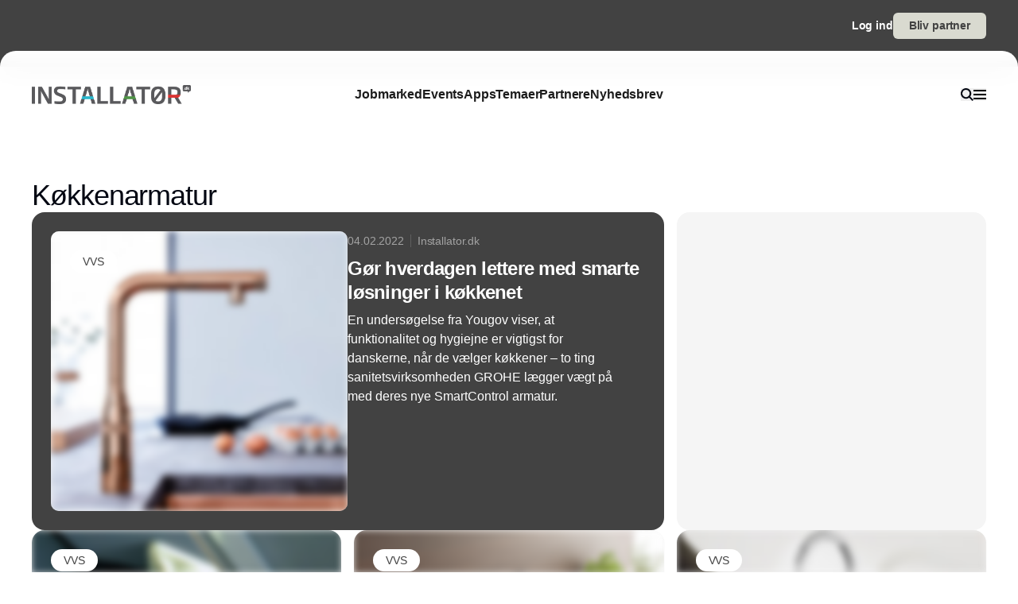

--- FILE ---
content_type: text/html;charset=utf-8
request_url: https://www.installator.dk/k%C3%B8kkenarmatur
body_size: 61179
content:
<!DOCTYPE html><html  lang="da_DK" data-capo=""><head><meta charset="utf-8">
<meta name="viewport" content="width=device-width, initial-scale=1">
<title>Køkkenarmatur</title>
<style>*,:after,:before{--tw-border-spacing-x:0;--tw-border-spacing-y:0;--tw-translate-x:0;--tw-translate-y:0;--tw-rotate:0;--tw-skew-x:0;--tw-skew-y:0;--tw-scale-x:1;--tw-scale-y:1;--tw-pan-x: ;--tw-pan-y: ;--tw-pinch-zoom: ;--tw-scroll-snap-strictness:proximity;--tw-gradient-from-position: ;--tw-gradient-via-position: ;--tw-gradient-to-position: ;--tw-ordinal: ;--tw-slashed-zero: ;--tw-numeric-figure: ;--tw-numeric-spacing: ;--tw-numeric-fraction: ;--tw-ring-inset: ;--tw-ring-offset-width:0px;--tw-ring-offset-color:#fff;--tw-ring-color:rgba(59,130,246,.5);--tw-ring-offset-shadow:0 0 #0000;--tw-ring-shadow:0 0 #0000;--tw-shadow:0 0 #0000;--tw-shadow-colored:0 0 #0000;--tw-blur: ;--tw-brightness: ;--tw-contrast: ;--tw-grayscale: ;--tw-hue-rotate: ;--tw-invert: ;--tw-saturate: ;--tw-sepia: ;--tw-drop-shadow: ;--tw-backdrop-blur: ;--tw-backdrop-brightness: ;--tw-backdrop-contrast: ;--tw-backdrop-grayscale: ;--tw-backdrop-hue-rotate: ;--tw-backdrop-invert: ;--tw-backdrop-opacity: ;--tw-backdrop-saturate: ;--tw-backdrop-sepia: ;--tw-contain-size: ;--tw-contain-layout: ;--tw-contain-paint: ;--tw-contain-style: }::backdrop{--tw-border-spacing-x:0;--tw-border-spacing-y:0;--tw-translate-x:0;--tw-translate-y:0;--tw-rotate:0;--tw-skew-x:0;--tw-skew-y:0;--tw-scale-x:1;--tw-scale-y:1;--tw-pan-x: ;--tw-pan-y: ;--tw-pinch-zoom: ;--tw-scroll-snap-strictness:proximity;--tw-gradient-from-position: ;--tw-gradient-via-position: ;--tw-gradient-to-position: ;--tw-ordinal: ;--tw-slashed-zero: ;--tw-numeric-figure: ;--tw-numeric-spacing: ;--tw-numeric-fraction: ;--tw-ring-inset: ;--tw-ring-offset-width:0px;--tw-ring-offset-color:#fff;--tw-ring-color:rgba(59,130,246,.5);--tw-ring-offset-shadow:0 0 #0000;--tw-ring-shadow:0 0 #0000;--tw-shadow:0 0 #0000;--tw-shadow-colored:0 0 #0000;--tw-blur: ;--tw-brightness: ;--tw-contrast: ;--tw-grayscale: ;--tw-hue-rotate: ;--tw-invert: ;--tw-saturate: ;--tw-sepia: ;--tw-drop-shadow: ;--tw-backdrop-blur: ;--tw-backdrop-brightness: ;--tw-backdrop-contrast: ;--tw-backdrop-grayscale: ;--tw-backdrop-hue-rotate: ;--tw-backdrop-invert: ;--tw-backdrop-opacity: ;--tw-backdrop-saturate: ;--tw-backdrop-sepia: ;--tw-contain-size: ;--tw-contain-layout: ;--tw-contain-paint: ;--tw-contain-style: }/*! tailwindcss v3.4.16 | MIT License | https://tailwindcss.com*/*,:after,:before{border:0 solid #e5e5e5;box-sizing:border-box}:after,:before{--tw-content:""}:host,html{line-height:1.5;-webkit-text-size-adjust:100%;font-family:sans-serif;font-feature-settings:normal;font-variation-settings:normal;-moz-tab-size:4;-o-tab-size:4;tab-size:4;-webkit-tap-highlight-color:transparent}body{line-height:inherit;margin:0}hr{border-top-width:1px;color:inherit;height:0}abbr:where([title]){-webkit-text-decoration:underline dotted;text-decoration:underline dotted}h1,h2,h3,h4,h5,h6{font-size:inherit;font-weight:inherit}a{color:inherit;text-decoration:inherit}b,strong{font-weight:bolder}code,kbd,pre,samp{font-family:ui-monospace,SFMono-Regular,Menlo,Monaco,Consolas,Liberation Mono,Courier New,monospace;font-feature-settings:normal;font-size:1em;font-variation-settings:normal}small{font-size:80%}sub,sup{font-size:75%;line-height:0;position:relative;vertical-align:baseline}sub{bottom:-.25em}sup{top:-.5em}table{border-collapse:collapse;border-color:inherit;text-indent:0}button,input,optgroup,select,textarea{color:inherit;font-family:inherit;font-feature-settings:inherit;font-size:100%;font-variation-settings:inherit;font-weight:inherit;letter-spacing:inherit;line-height:inherit;margin:0;padding:0}button,select{text-transform:none}button,input:where([type=button]),input:where([type=reset]),input:where([type=submit]){-webkit-appearance:button;background-color:transparent;background-image:none}:-moz-focusring{outline:auto}:-moz-ui-invalid{box-shadow:none}progress{vertical-align:baseline}::-webkit-inner-spin-button,::-webkit-outer-spin-button{height:auto}[type=search]{-webkit-appearance:textfield;outline-offset:-2px}::-webkit-search-decoration{-webkit-appearance:none}::-webkit-file-upload-button{-webkit-appearance:button;font:inherit}summary{display:list-item}blockquote,dd,dl,figure,h1,h2,h3,h4,h5,h6,hr,p,pre{margin:0}fieldset{margin:0}fieldset,legend{padding:0}menu,ol,ul{list-style:none;margin:0;padding:0}dialog{padding:0}textarea{resize:vertical}input::-moz-placeholder,textarea::-moz-placeholder{color:#a3a3a3;opacity:1}input::placeholder,textarea::placeholder{color:#a3a3a3;opacity:1}[role=button],button{cursor:pointer}:disabled{cursor:default}audio,canvas,embed,iframe,img,object,svg,video{display:block;vertical-align:middle}img,video{height:auto;max-width:100%}[hidden]:where(:not([hidden=until-found])){display:none}:root{--background:0 0% 100%;--foreground:224 71.4% 4.1%;--muted:220 14.3% 95.9%;--muted-foreground:220 8.9% 46.1%;--popover:0 0% 100%;--popover-foreground:224 71.4% 4.1%;--card:0 0% 100%;--card-foreground:224 71.4% 4.1%;--border:220 13% 91%;--input:220 13% 91%;--primary:220.9 39.3% 11%;--primary-foreground:210 20% 98%;--secondary:220 14.3% 95.9%;--secondary-foreground:220.9 39.3% 11%;--accent:220 14.3% 95.9%;--accent-foreground:220.9 39.3% 11%;--destructive:0 84.2% 60.2%;--destructive-foreground:210 20% 98%;--ring:224 71.4% 4.1%;--radius:0.5rem}.dark{--background:224 71.4% 4.1%;--foreground:210 20% 98%;--muted:215 27.9% 16.9%;--muted-foreground:217.9 10.6% 64.9%;--popover:224 71.4% 4.1%;--popover-foreground:210 20% 98%;--card:224 71.4% 4.1%;--card-foreground:210 20% 98%;--border:215 27.9% 16.9%;--input:215 27.9% 16.9%;--primary:210 20% 98%;--primary-foreground:220.9 39.3% 11%;--secondary:215 27.9% 16.9%;--secondary-foreground:210 20% 98%;--accent:215 27.9% 16.9%;--accent-foreground:210 20% 98%;--destructive:0 62.8% 30.6%;--destructive-foreground:210 20% 98%;--ring:216 12.2% 83.9%}*{border-color:hsl(var(--border))}body{background-color:hsl(var(--background));color:hsl(var(--foreground))}html{font-family:sans-serif;font-size:1rem;line-height:1.5rem;overflow-x:hidden;--tw-text-opacity:1;color:rgb(29 29 29/var(--tw-text-opacity,1));-webkit-font-smoothing:antialiased;-moz-osx-font-smoothing:grayscale}.content-container{margin-left:auto;margin-right:auto;max-width:calc(var(--page-max-width) + var(--grid-edge));padding-left:var(--grid-edge,80px);padding-right:var(--grid-edge,80px)}.article-container{margin-left:auto;margin-right:auto;max-width:65ch}.grid-horisont{-moz-column-gap:var(--grid-gutter-x,16px);column-gap:var(--grid-gutter-x,16px);display:grid;grid-template-columns:var(--grid,repeat(12,minmax(0,1fr)))}.box-shadow{box-shadow:0 4px 44px rgba(0,0,0,.15)}.box-shadow-md{box-shadow:0 2px 14px rgba(0,0,0,.1)}.box-shadow-sm{box-shadow:0 2px 12px rgba(0,0,0,.06)}.rich-text h1,.rich-text h2,.rich-text h3,.rich-text h4,.rich-text h5{color:#141414;font-size:20px;font-weight:600;letter-spacing:-.03em;line-height:140%}.rich-text ol,.rich-text p,.rich-text ul{color:#141414;font-size:18px;font-weight:500;letter-spacing:-.01em;line-height:1.75em;opacity:.8}.rich-text a{text-decoration:underline;word-wrap:break-word;-webkit-hyphens:auto;hyphens:auto;word-break:break-word}.fade-enter-active,.fade-leave-active{filter:blur(0);opacity:1;transition:opacity .3s,filter .3s}.fade-enter-from,.fade-leave-to{filter:grayscale(.1) blur(1px);opacity:0}.image-caption-text{font-size:.875rem;font-weight:500;line-height:1.25;--tw-text-opacity:1;color:rgb(82 82 82/var(--tw-text-opacity,1))}.container{margin-left:auto;margin-right:auto;padding-left:2rem;padding-right:2rem;width:100%}@media (min-width:1400px){.container{max-width:1400px}}.prose{color:var(--tw-prose-body);max-width:65ch}.prose :where(p):not(:where([class~=not-prose],[class~=not-prose] *)){margin-bottom:1.25em;margin-top:1.25em}.prose :where([class~=lead]):not(:where([class~=not-prose],[class~=not-prose] *)){color:var(--tw-prose-lead);font-size:1.25em;line-height:1.6;margin-bottom:1.2em;margin-top:1.2em}.prose :where(a):not(:where([class~=not-prose],[class~=not-prose] *)){color:var(--tw-prose-links);font-weight:500;text-decoration:underline}.prose :where(strong):not(:where([class~=not-prose],[class~=not-prose] *)){color:var(--tw-prose-bold);font-weight:600}.prose :where(a strong):not(:where([class~=not-prose],[class~=not-prose] *)){color:inherit}.prose :where(blockquote strong):not(:where([class~=not-prose],[class~=not-prose] *)){color:inherit}.prose :where(thead th strong):not(:where([class~=not-prose],[class~=not-prose] *)){color:inherit}.prose :where(ol):not(:where([class~=not-prose],[class~=not-prose] *)){list-style-type:decimal;margin-bottom:1.25em;margin-top:1.25em;padding-inline-start:1.625em}.prose :where(ol[type=A]):not(:where([class~=not-prose],[class~=not-prose] *)){list-style-type:upper-alpha}.prose :where(ol[type=a]):not(:where([class~=not-prose],[class~=not-prose] *)){list-style-type:lower-alpha}.prose :where(ol[type=A s]):not(:where([class~=not-prose],[class~=not-prose] *)){list-style-type:upper-alpha}.prose :where(ol[type=a s]):not(:where([class~=not-prose],[class~=not-prose] *)){list-style-type:lower-alpha}.prose :where(ol[type=I]):not(:where([class~=not-prose],[class~=not-prose] *)){list-style-type:upper-roman}.prose :where(ol[type=i]):not(:where([class~=not-prose],[class~=not-prose] *)){list-style-type:lower-roman}.prose :where(ol[type=I s]):not(:where([class~=not-prose],[class~=not-prose] *)){list-style-type:upper-roman}.prose :where(ol[type=i s]):not(:where([class~=not-prose],[class~=not-prose] *)){list-style-type:lower-roman}.prose :where(ol[type="1"]):not(:where([class~=not-prose],[class~=not-prose] *)){list-style-type:decimal}.prose :where(ul):not(:where([class~=not-prose],[class~=not-prose] *)){list-style-type:disc;margin-bottom:1.25em;margin-top:1.25em;padding-inline-start:1.625em}.prose :where(ol>li):not(:where([class~=not-prose],[class~=not-prose] *))::marker{color:var(--tw-prose-counters);font-weight:400}.prose :where(ul>li):not(:where([class~=not-prose],[class~=not-prose] *))::marker{color:var(--tw-prose-bullets)}.prose :where(dt):not(:where([class~=not-prose],[class~=not-prose] *)){color:var(--tw-prose-headings);font-weight:600;margin-top:1.25em}.prose :where(hr):not(:where([class~=not-prose],[class~=not-prose] *)){border-color:var(--tw-prose-hr);border-top-width:1px;margin-bottom:3em;margin-top:3em}.prose :where(blockquote):not(:where([class~=not-prose],[class~=not-prose] *)){border-inline-start-color:var(--tw-prose-quote-borders);border-inline-start-width:.25rem;color:var(--tw-prose-quotes);font-style:italic;font-weight:500;margin-bottom:1.6em;margin-top:1.6em;padding-inline-start:1em;quotes:"\201C""\201D""\2018""\2019"}.prose :where(blockquote p:first-of-type):not(:where([class~=not-prose],[class~=not-prose] *)):before{content:open-quote}.prose :where(blockquote p:last-of-type):not(:where([class~=not-prose],[class~=not-prose] *)):after{content:close-quote}.prose :where(h1):not(:where([class~=not-prose],[class~=not-prose] *)){color:var(--tw-prose-headings);font-size:2.25em;font-weight:800;line-height:1.1111111;margin-bottom:.8888889em;margin-top:0}.prose :where(h1 strong):not(:where([class~=not-prose],[class~=not-prose] *)){color:inherit;font-weight:900}.prose :where(h2):not(:where([class~=not-prose],[class~=not-prose] *)){color:var(--tw-prose-headings);font-size:1.5em;font-weight:700;line-height:1.3333333;margin-bottom:1em;margin-top:2em}.prose :where(h2 strong):not(:where([class~=not-prose],[class~=not-prose] *)){color:inherit;font-weight:800}.prose :where(h3):not(:where([class~=not-prose],[class~=not-prose] *)){color:var(--tw-prose-headings);font-size:1.25em;font-weight:600;line-height:1.6;margin-bottom:.6em;margin-top:1.6em}.prose :where(h3 strong):not(:where([class~=not-prose],[class~=not-prose] *)){color:inherit;font-weight:700}.prose :where(h4):not(:where([class~=not-prose],[class~=not-prose] *)){color:var(--tw-prose-headings);font-weight:600;line-height:1.5;margin-bottom:.5em;margin-top:1.5em}.prose :where(h4 strong):not(:where([class~=not-prose],[class~=not-prose] *)){color:inherit;font-weight:700}.prose :where(img):not(:where([class~=not-prose],[class~=not-prose] *)){margin-bottom:2em;margin-top:2em}.prose :where(picture):not(:where([class~=not-prose],[class~=not-prose] *)){display:block;margin-bottom:2em;margin-top:2em}.prose :where(video):not(:where([class~=not-prose],[class~=not-prose] *)){margin-bottom:2em;margin-top:2em}.prose :where(kbd):not(:where([class~=not-prose],[class~=not-prose] *)){border-radius:.3125rem;box-shadow:0 0 0 1px rgb(var(--tw-prose-kbd-shadows)/10%),0 3px 0 rgb(var(--tw-prose-kbd-shadows)/10%);color:var(--tw-prose-kbd);font-family:inherit;font-size:.875em;font-weight:500;padding-inline-end:.375em;padding-bottom:.1875em;padding-top:.1875em;padding-inline-start:.375em}.prose :where(code):not(:where([class~=not-prose],[class~=not-prose] *)){color:var(--tw-prose-code);font-size:.875em;font-weight:600}.prose :where(code):not(:where([class~=not-prose],[class~=not-prose] *)):before{content:"`"}.prose :where(code):not(:where([class~=not-prose],[class~=not-prose] *)):after{content:"`"}.prose :where(a code):not(:where([class~=not-prose],[class~=not-prose] *)){color:inherit}.prose :where(h1 code):not(:where([class~=not-prose],[class~=not-prose] *)){color:inherit}.prose :where(h2 code):not(:where([class~=not-prose],[class~=not-prose] *)){color:inherit;font-size:.875em}.prose :where(h3 code):not(:where([class~=not-prose],[class~=not-prose] *)){color:inherit;font-size:.9em}.prose :where(h4 code):not(:where([class~=not-prose],[class~=not-prose] *)){color:inherit}.prose :where(blockquote code):not(:where([class~=not-prose],[class~=not-prose] *)){color:inherit}.prose :where(thead th code):not(:where([class~=not-prose],[class~=not-prose] *)){color:inherit}.prose :where(pre):not(:where([class~=not-prose],[class~=not-prose] *)){background-color:var(--tw-prose-pre-bg);border-radius:.375rem;color:var(--tw-prose-pre-code);font-size:.875em;font-weight:400;line-height:1.7142857;margin-bottom:1.7142857em;margin-top:1.7142857em;overflow-x:auto;padding-inline-end:1.1428571em;padding-bottom:.8571429em;padding-top:.8571429em;padding-inline-start:1.1428571em}.prose :where(pre code):not(:where([class~=not-prose],[class~=not-prose] *)){background-color:transparent;border-radius:0;border-width:0;color:inherit;font-family:inherit;font-size:inherit;font-weight:inherit;line-height:inherit;padding:0}.prose :where(pre code):not(:where([class~=not-prose],[class~=not-prose] *)):before{content:none}.prose :where(pre code):not(:where([class~=not-prose],[class~=not-prose] *)):after{content:none}.prose :where(table):not(:where([class~=not-prose],[class~=not-prose] *)){font-size:.875em;line-height:1.7142857;margin-bottom:2em;margin-top:2em;table-layout:auto;width:100%}.prose :where(thead):not(:where([class~=not-prose],[class~=not-prose] *)){border-bottom-color:var(--tw-prose-th-borders);border-bottom-width:1px}.prose :where(thead th):not(:where([class~=not-prose],[class~=not-prose] *)){color:var(--tw-prose-headings);font-weight:600;padding-inline-end:.5714286em;padding-bottom:.5714286em;padding-inline-start:.5714286em;vertical-align:bottom}.prose :where(tbody tr):not(:where([class~=not-prose],[class~=not-prose] *)){border-bottom-color:var(--tw-prose-td-borders);border-bottom-width:1px}.prose :where(tbody tr:last-child):not(:where([class~=not-prose],[class~=not-prose] *)){border-bottom-width:0}.prose :where(tbody td):not(:where([class~=not-prose],[class~=not-prose] *)){vertical-align:baseline}.prose :where(tfoot):not(:where([class~=not-prose],[class~=not-prose] *)){border-top-color:var(--tw-prose-th-borders);border-top-width:1px}.prose :where(tfoot td):not(:where([class~=not-prose],[class~=not-prose] *)){vertical-align:top}.prose :where(th,td):not(:where([class~=not-prose],[class~=not-prose] *)){text-align:start}.prose :where(figure>*):not(:where([class~=not-prose],[class~=not-prose] *)){margin-bottom:0;margin-top:0}.prose :where(figcaption):not(:where([class~=not-prose],[class~=not-prose] *)){color:var(--tw-prose-captions);font-size:.875em;line-height:1.4285714;margin-top:.8571429em}.prose{--tw-prose-body:#374151;--tw-prose-headings:#111827;--tw-prose-lead:#4b5563;--tw-prose-links:#111827;--tw-prose-bold:#111827;--tw-prose-counters:#6b7280;--tw-prose-bullets:#d1d5db;--tw-prose-hr:#e5e7eb;--tw-prose-quotes:#111827;--tw-prose-quote-borders:#e5e7eb;--tw-prose-captions:#6b7280;--tw-prose-kbd:#111827;--tw-prose-kbd-shadows:17 24 39;--tw-prose-code:#111827;--tw-prose-pre-code:#e5e7eb;--tw-prose-pre-bg:#1f2937;--tw-prose-th-borders:#d1d5db;--tw-prose-td-borders:#e5e7eb;--tw-prose-invert-body:#d1d5db;--tw-prose-invert-headings:#fff;--tw-prose-invert-lead:#9ca3af;--tw-prose-invert-links:#fff;--tw-prose-invert-bold:#fff;--tw-prose-invert-counters:#9ca3af;--tw-prose-invert-bullets:#4b5563;--tw-prose-invert-hr:#374151;--tw-prose-invert-quotes:#f3f4f6;--tw-prose-invert-quote-borders:#374151;--tw-prose-invert-captions:#9ca3af;--tw-prose-invert-kbd:#fff;--tw-prose-invert-kbd-shadows:255 255 255;--tw-prose-invert-code:#fff;--tw-prose-invert-pre-code:#d1d5db;--tw-prose-invert-pre-bg:rgba(0,0,0,.5);--tw-prose-invert-th-borders:#4b5563;--tw-prose-invert-td-borders:#374151;font-size:1rem;line-height:1.75}.prose :where(picture>img):not(:where([class~=not-prose],[class~=not-prose] *)){margin-bottom:0;margin-top:0}.prose :where(li):not(:where([class~=not-prose],[class~=not-prose] *)){margin-bottom:.5em;margin-top:.5em}.prose :where(ol>li):not(:where([class~=not-prose],[class~=not-prose] *)){padding-inline-start:.375em}.prose :where(ul>li):not(:where([class~=not-prose],[class~=not-prose] *)){padding-inline-start:.375em}.prose :where(.prose>ul>li p):not(:where([class~=not-prose],[class~=not-prose] *)){margin-bottom:.75em;margin-top:.75em}.prose :where(.prose>ul>li>p:first-child):not(:where([class~=not-prose],[class~=not-prose] *)){margin-top:1.25em}.prose :where(.prose>ul>li>p:last-child):not(:where([class~=not-prose],[class~=not-prose] *)){margin-bottom:1.25em}.prose :where(.prose>ol>li>p:first-child):not(:where([class~=not-prose],[class~=not-prose] *)){margin-top:1.25em}.prose :where(.prose>ol>li>p:last-child):not(:where([class~=not-prose],[class~=not-prose] *)){margin-bottom:1.25em}.prose :where(ul ul,ul ol,ol ul,ol ol):not(:where([class~=not-prose],[class~=not-prose] *)){margin-bottom:.75em;margin-top:.75em}.prose :where(dl):not(:where([class~=not-prose],[class~=not-prose] *)){margin-bottom:1.25em;margin-top:1.25em}.prose :where(dd):not(:where([class~=not-prose],[class~=not-prose] *)){margin-top:.5em;padding-inline-start:1.625em}.prose :where(hr+*):not(:where([class~=not-prose],[class~=not-prose] *)){margin-top:0}.prose :where(h2+*):not(:where([class~=not-prose],[class~=not-prose] *)){margin-top:0}.prose :where(h3+*):not(:where([class~=not-prose],[class~=not-prose] *)){margin-top:0}.prose :where(h4+*):not(:where([class~=not-prose],[class~=not-prose] *)){margin-top:0}.prose :where(thead th:first-child):not(:where([class~=not-prose],[class~=not-prose] *)){padding-inline-start:0}.prose :where(thead th:last-child):not(:where([class~=not-prose],[class~=not-prose] *)){padding-inline-end:0}.prose :where(tbody td,tfoot td):not(:where([class~=not-prose],[class~=not-prose] *)){padding-inline-end:.5714286em;padding-bottom:.5714286em;padding-top:.5714286em;padding-inline-start:.5714286em}.prose :where(tbody td:first-child,tfoot td:first-child):not(:where([class~=not-prose],[class~=not-prose] *)){padding-inline-start:0}.prose :where(tbody td:last-child,tfoot td:last-child):not(:where([class~=not-prose],[class~=not-prose] *)){padding-inline-end:0}.prose :where(figure):not(:where([class~=not-prose],[class~=not-prose] *)){margin-bottom:2em;margin-top:2em}.prose :where(.prose>:first-child):not(:where([class~=not-prose],[class~=not-prose] *)){margin-top:0}.prose :where(.prose>:last-child):not(:where([class~=not-prose],[class~=not-prose] *)){margin-bottom:0}.pointer-events-none{pointer-events:none}.pointer-events-auto{pointer-events:auto}.visible{visibility:visible}.fixed{position:fixed}.\!absolute{position:absolute!important}.absolute{position:absolute}.relative{position:relative}.sticky{position:sticky}.inset-0{inset:0}.-left-2{left:-.5rem}.-right-2{right:-.5rem}.-top-\[64px\]{top:-64px}.bottom-0{bottom:0}.bottom-2{bottom:.5rem}.bottom-\[68px\]{bottom:68px}.left-0{left:0}.left-2{left:.5rem}.left-\[-50\%\]{left:-50%}.left-\[50\%\]{left:50%}.left-edge{left:var(--grid-edge,80px)}.right-0{right:0}.right-2{right:.5rem}.right-edge{right:var(--grid-edge,80px)}.right-vertical-sm{right:var(--vertical-space-sm)}.top-0{top:0}.top-\[-50\%\]{top:-50%}.top-\[0px\]{top:0}.top-\[calc\(-100\%-12px\)\]{top:calc(-100% - 12px)}.top-edge{top:var(--grid-edge,80px)}.top-vertical-sm{top:var(--vertical-space-sm)}.-z-10{z-index:-10}.z-10{z-index:10}.z-20{z-index:20}.z-50{z-index:50}.z-\[-1\]{z-index:-1}.z-\[1000\]{z-index:1000}.z-\[1\]{z-index:1}.z-\[9001\]{z-index:9001}.z-\[9005\]{z-index:9005}.z-\[99999999\]{z-index:99999999}.z-light-box{z-index:120}.z-nav{z-index:100}.z-newsletter-modal{z-index:130}.z-newsletter-popup{z-index:90}.z-search-modal{z-index:130}.order-1{order:1}.order-2{order:2}.col-span-12{grid-column:span 12/span 12}.col-span-2{grid-column:span 2/span 2}.col-span-3{grid-column:span 3/span 3}.col-span-4{grid-column:span 4/span 4}.col-span-6{grid-column:span 6/span 6}.col-span-8{grid-column:span 8/span 8}.col-span-full{grid-column:1/-1}.col-start-11{grid-column-start:11}.col-start-3{grid-column-start:3}.\!-m-px{margin:-1px!important}.m-0{margin:0}.m-auto{margin:auto}.-mx-2{margin-left:-.5rem;margin-right:-.5rem}.-mx-edge{margin-left:calc(var(--grid-edge, 80px)*-1);margin-right:calc(var(--grid-edge, 80px)*-1)}.-my-4{margin-bottom:-1rem;margin-top:-1rem}.mx-2{margin-left:.5rem;margin-right:.5rem}.mx-4{margin-left:1rem;margin-right:1rem}.mx-8{margin-left:2rem;margin-right:2rem}.mx-auto{margin-left:auto;margin-right:auto}.my-\[-30px\]{margin-bottom:-30px;margin-top:-30px}.my-auto{margin-bottom:auto;margin-top:auto}.-mb-\[calc\(var\(--vertical-space\)\*2\)\]{margin-bottom:calc(var(--vertical-space)*2*-1)}.-ml-edge{margin-left:calc(var(--grid-edge, 80px)*-1)}.-mr-edge{margin-right:calc(var(--grid-edge, 80px)*-1)}.-mt-\[20px\]{margin-top:-20px}.mb-1{margin-bottom:.25rem}.mb-2{margin-bottom:.5rem}.mb-3{margin-bottom:.75rem}.mb-4{margin-bottom:1rem}.mb-6{margin-bottom:1.5rem}.mb-auto{margin-bottom:auto}.mb-edge{margin-bottom:var(--grid-edge,80px)}.ml-0{margin-left:0}.ml-2{margin-left:.5rem}.ml-4{margin-left:1rem}.ml-\[2px\]{margin-left:2px}.ml-auto{margin-left:auto}.mr-1\.5{margin-right:.375rem}.mr-10{margin-right:2.5rem}.mr-2{margin-right:.5rem}.mr-4{margin-right:1rem}.mr-5{margin-right:1.25rem}.mr-\[-8px\]{margin-right:-8px}.mr-auto{margin-right:auto}.mr-edge{margin-right:var(--grid-edge,80px)}.mt-2{margin-top:.5rem}.mt-4{margin-top:1rem}.mt-\[-10\%\]{margin-top:-10%}.mt-\[-20px\]{margin-top:-20px}.mt-\[-5px\]{margin-top:-5px}.mt-auto{margin-top:auto}.mt-edge{margin-top:var(--grid-edge,80px)}.line-clamp-1{-webkit-line-clamp:1}.line-clamp-1,.line-clamp-2{display:-webkit-box;overflow:hidden;-webkit-box-orient:vertical}.line-clamp-2{-webkit-line-clamp:2}.line-clamp-3{-webkit-line-clamp:3}.line-clamp-3,.line-clamp-4{display:-webkit-box;overflow:hidden;-webkit-box-orient:vertical}.line-clamp-4{-webkit-line-clamp:4}.line-clamp-5{display:-webkit-box;overflow:hidden;-webkit-box-orient:vertical;-webkit-line-clamp:5}.line-clamp-none{display:block;overflow:visible;-webkit-box-orient:horizontal;-webkit-line-clamp:none}.\!block{display:block!important}.block{display:block}.inline-block{display:inline-block}.inline{display:inline}.flex{display:flex}.inline-flex{display:inline-flex}.grid{display:grid}.hidden{display:none}.aspect-16\/9{aspect-ratio:16/9}.aspect-3\/4{aspect-ratio:3/4}.aspect-4\/5{aspect-ratio:4/5}.aspect-square{aspect-ratio:1/1}.\!h-\[20px\]{height:20px!important}.\!h-\[28px\]{height:28px!important}.\!h-\[32px\]{height:32px!important}.\!h-\[422px\]{height:422px!important}.\!h-\[48px\]{height:48px!important}.\!h-auto{height:auto!important}.\!h-full{height:100%!important}.h-0{height:0}.h-10{height:2.5rem}.h-16{height:4rem}.h-4{height:1rem}.h-\[10px\]{height:10px}.h-\[12px\]{height:12px}.h-\[148px\]{height:148px}.h-\[150\%\]{height:150%}.h-\[150px\]{height:150px}.h-\[18px\]{height:18px}.h-\[200px\]{height:200px}.h-\[22px\]{height:22px}.h-\[26px\]{height:26px}.h-\[28px\]{height:28px}.h-\[30px\]{height:30px}.h-\[32px\]{height:32px}.h-\[380px\]{height:380px}.h-\[400px\]{height:400px}.h-\[48px\]{height:48px}.h-\[60px\]{height:60px}.h-\[62px\]{height:62px}.h-\[64px\]{height:64px}.h-\[68px\]{height:68px}.h-\[70px\]{height:70px}.h-\[80px\]{height:80px}.h-\[84px\]{height:84px}.h-\[88px\]{height:88px}.h-\[calc\(100\%-150px\)\]{height:calc(100% - 150px)}.h-auto{height:auto}.h-full{height:100%}.h-main-nav{height:var(--main-nav-height)}.h-nav{height:var(--nav-height)}.h-screen{height:100vh}.max-h-16{max-height:4rem}.max-h-\[30px\]{max-height:30px}.max-h-\[400px\]{max-height:400px}.max-h-\[500px\]{max-height:500px}.max-h-\[90\%\]{max-height:90%}.\!min-h-\[28px\]{min-height:28px!important}.\!min-h-\[48px\]{min-height:48px!important}.min-h-\[100px\]{min-height:100px}.min-h-\[102px\]{min-height:102px}.min-h-\[22px\]{min-height:22px}.min-h-\[28px\]{min-height:28px}.min-h-\[300px\]{min-height:300px}.min-h-\[32px\]{min-height:32px}.min-h-\[400px\]{min-height:400px}.min-h-\[60px\]{min-height:60px}.min-h-\[64px\]{min-height:64px}.min-h-\[80px\]{min-height:80px}.min-h-\[86px\]{min-height:86px}.min-h-\[95px\]{min-height:95px}.min-h-screen{min-height:100vh}.min-h-vertical{min-height:var(--vertical-space)}.\!w-\[28px\]{width:28px!important}.\!w-\[32px\]{width:32px!important}.\!w-\[48px\]{width:48px!important}.\!w-full{width:100%!important}.w-1\/2{width:50%}.w-16{width:4rem}.w-4{width:1rem}.w-8{width:2rem}.w-\[10px\]{width:10px}.w-\[12px\]{width:12px}.w-\[14px\]{width:14px}.w-\[150\%\]{width:150%}.w-\[16px\]{width:16px}.w-\[18px\]{width:18px}.w-\[200px\]{width:200px}.w-\[20px\]{width:20px}.w-\[22px\]{width:22px}.w-\[25\%\]{width:25%}.w-\[26px\]{width:26px}.w-\[28px\]{width:28px}.w-\[30px\]{width:30px}.w-\[32px\]{width:32px}.w-\[400px\]{width:400px}.w-\[48px\]{width:48px}.w-\[60px\]{width:60px}.w-\[64px\]{width:64px}.w-\[68px\]{width:68px}.w-\[70px\]{width:70px}.w-\[80px\]{width:80px}.w-\[86px\]{width:86px}.w-\[88px\]{width:88px}.w-\[900px\]{width:900px}.w-\[9px\]{width:9px}.w-\[calc\(100\%-32px\)\]{width:calc(100% - 32px)}.w-auto{width:auto}.w-full{width:100%}.\!min-w-\[28px\]{min-width:28px!important}.\!min-w-\[48px\]{min-width:48px!important}.min-w-\[12px\]{min-width:12px}.min-w-\[14px\]{min-width:14px}.min-w-\[18px\]{min-width:18px}.min-w-\[200px\]{min-width:200px}.min-w-\[22px\]{min-width:22px}.min-w-\[28px\]{min-width:28px}.min-w-\[32px\]{min-width:32px}.min-w-\[60px\]{min-width:60px}.min-w-\[64px\]{min-width:64px}.min-w-\[68px\]{min-width:68px}.min-w-\[70px\]{min-width:70px}.min-w-\[80px\]{min-width:80px}.min-w-\[88px\]{min-width:88px}.max-w-2xl{max-width:42rem}.max-w-\[125px\]{max-width:125px}.max-w-\[180px\]{max-width:180px}.max-w-\[200px\]{max-width:200px}.max-w-\[400px\]{max-width:400px}.max-w-\[500px\]{max-width:500px}.max-w-\[75\%\]{max-width:75%}.max-w-\[750px\]{max-width:750px}.max-w-\[930px\]{max-width:930px}.max-w-\[var\(--page-width\)\]{max-width:var(--page-width)}.max-w-lg{max-width:32rem}.max-w-md{max-width:28rem}.max-w-prose{max-width:65ch}.max-w-sm{max-width:24rem}.max-w-xl{max-width:36rem}.max-w-xs{max-width:20rem}.flex-1{flex:1 1 0%}.flex-none{flex:none}.shrink-0{flex-shrink:0}.translate-x-\[-25\%\]{--tw-translate-x:-25%}.translate-x-\[-25\%\],.translate-x-\[-50\%\]{transform:translate(var(--tw-translate-x),var(--tw-translate-y)) rotate(var(--tw-rotate)) skewX(var(--tw-skew-x)) skewY(var(--tw-skew-y)) scaleX(var(--tw-scale-x)) scaleY(var(--tw-scale-y))}.translate-x-\[-50\%\]{--tw-translate-x:-50%}.translate-x-\[25\%\]{--tw-translate-x:25%}.translate-x-\[25\%\],.translate-y-\[25\%\]{transform:translate(var(--tw-translate-x),var(--tw-translate-y)) rotate(var(--tw-rotate)) skewX(var(--tw-skew-x)) skewY(var(--tw-skew-y)) scaleX(var(--tw-scale-x)) scaleY(var(--tw-scale-y))}.translate-y-\[25\%\]{--tw-translate-y:25%}.translate-y-\[50\%\]{--tw-translate-y:50%}.translate-y-\[50\%\],.translate-y-\[75\%\]{transform:translate(var(--tw-translate-x),var(--tw-translate-y)) rotate(var(--tw-rotate)) skewX(var(--tw-skew-x)) skewY(var(--tw-skew-y)) scaleX(var(--tw-scale-x)) scaleY(var(--tw-scale-y))}.translate-y-\[75\%\]{--tw-translate-y:75%}.rotate-12{--tw-rotate:12deg;transform:translate(var(--tw-translate-x),var(--tw-translate-y)) rotate(var(--tw-rotate)) skewX(var(--tw-skew-x)) skewY(var(--tw-skew-y)) scaleX(var(--tw-scale-x)) scaleY(var(--tw-scale-y))}.\!scale-125{--tw-scale-x:1.25!important;--tw-scale-y:1.25!important;transform:translate(var(--tw-translate-x),var(--tw-translate-y)) rotate(var(--tw-rotate)) skewX(var(--tw-skew-x)) skewY(var(--tw-skew-y)) scaleX(var(--tw-scale-x)) scaleY(var(--tw-scale-y))!important}.scale-100{--tw-scale-x:1;--tw-scale-y:1}.scale-100,.scale-\[1\.02\]{transform:translate(var(--tw-translate-x),var(--tw-translate-y)) rotate(var(--tw-rotate)) skewX(var(--tw-skew-x)) skewY(var(--tw-skew-y)) scaleX(var(--tw-scale-x)) scaleY(var(--tw-scale-y))}.scale-\[1\.02\]{--tw-scale-x:1.02;--tw-scale-y:1.02}.transform{transform:translate(var(--tw-translate-x),var(--tw-translate-y)) rotate(var(--tw-rotate)) skewX(var(--tw-skew-x)) skewY(var(--tw-skew-y)) scaleX(var(--tw-scale-x)) scaleY(var(--tw-scale-y))}.cursor-pointer{cursor:pointer}.select-none{-webkit-user-select:none;-moz-user-select:none;user-select:none}.scroll-mt-\[calc\(var\(--nav-height\)\+100px\)\]{scroll-margin-top:calc(var(--nav-height) + 100px)}.grid-cols-1{grid-template-columns:repeat(1,minmax(0,1fr))}.grid-cols-12{grid-template-columns:repeat(12,minmax(0,1fr))}.grid-cols-2{grid-template-columns:repeat(2,minmax(0,1fr))}.grid-cols-6{grid-template-columns:repeat(6,minmax(0,1fr))}.grid-cols-\[1fr_1fr\]{grid-template-columns:1fr 1fr}.grid-cols-\[1fr_64px\]{grid-template-columns:1fr 64px}.grid-cols-\[2fr_64px\]{grid-template-columns:2fr 64px}.flex-col{flex-direction:column}.flex-wrap{flex-wrap:wrap}.flex-wrap-reverse{flex-wrap:wrap-reverse}.flex-nowrap{flex-wrap:nowrap}.items-end{align-items:flex-end}.items-center{align-items:center}.items-baseline{align-items:baseline}.justify-end{justify-content:flex-end}.justify-center{justify-content:center}.justify-between{justify-content:space-between}.gap-1{gap:.25rem}.gap-12{gap:3rem}.gap-2{gap:.5rem}.gap-3{gap:.75rem}.gap-4{gap:1rem}.gap-5{gap:1.25rem}.gap-6{gap:1.5rem}.gap-8{gap:2rem}.gap-edge{gap:var(--grid-edge,80px)}.gap-gutter{gap:var(--grid-gutter-x,16px)}.gap-vertical-sm{gap:var(--vertical-space-sm)}.gap-x-1{-moz-column-gap:.25rem;column-gap:.25rem}.gap-x-10{-moz-column-gap:2.5rem;column-gap:2.5rem}.gap-x-12{-moz-column-gap:3rem;column-gap:3rem}.gap-x-16{-moz-column-gap:4rem;column-gap:4rem}.gap-x-2{-moz-column-gap:.5rem;column-gap:.5rem}.gap-x-3{-moz-column-gap:.75rem;column-gap:.75rem}.gap-x-4{-moz-column-gap:1rem;column-gap:1rem}.gap-x-5{-moz-column-gap:1.25rem;column-gap:1.25rem}.gap-x-6{-moz-column-gap:1.5rem;column-gap:1.5rem}.gap-x-8{-moz-column-gap:2rem;column-gap:2rem}.gap-x-edge{-moz-column-gap:var(--grid-edge,80px);column-gap:var(--grid-edge,80px)}.gap-x-gutter{-moz-column-gap:var(--grid-gutter-x,16px);column-gap:var(--grid-gutter-x,16px)}.gap-y-1{row-gap:.25rem}.gap-y-2{row-gap:.5rem}.gap-y-3{row-gap:.75rem}.gap-y-4{row-gap:1rem}.gap-y-5{row-gap:1.25rem}.gap-y-6{row-gap:1.5rem}.gap-y-8{row-gap:2rem}.gap-y-edge{row-gap:var(--grid-edge,80px)}.gap-y-gutter{row-gap:var(--grid-gutter-x,16px)}.gap-y-vertical{row-gap:var(--vertical-space)}.gap-y-vertical-sm{row-gap:var(--vertical-space-sm)}.gap-y-vertical-xs{row-gap:var(--vertical-space-xs)}.space-x-1>:not([hidden])~:not([hidden]){--tw-space-x-reverse:0;margin-left:calc(.25rem*(1 - var(--tw-space-x-reverse)));margin-right:calc(.25rem*var(--tw-space-x-reverse))}.space-x-4>:not([hidden])~:not([hidden]){--tw-space-x-reverse:0;margin-left:calc(1rem*(1 - var(--tw-space-x-reverse)));margin-right:calc(1rem*var(--tw-space-x-reverse))}.space-x-8>:not([hidden])~:not([hidden]){--tw-space-x-reverse:0;margin-left:calc(2rem*(1 - var(--tw-space-x-reverse)));margin-right:calc(2rem*var(--tw-space-x-reverse))}.space-y-1>:not([hidden])~:not([hidden]){--tw-space-y-reverse:0;margin-bottom:calc(.25rem*var(--tw-space-y-reverse));margin-top:calc(.25rem*(1 - var(--tw-space-y-reverse)))}.space-y-2>:not([hidden])~:not([hidden]){--tw-space-y-reverse:0;margin-bottom:calc(.5rem*var(--tw-space-y-reverse));margin-top:calc(.5rem*(1 - var(--tw-space-y-reverse)))}.space-y-3>:not([hidden])~:not([hidden]){--tw-space-y-reverse:0;margin-bottom:calc(.75rem*var(--tw-space-y-reverse));margin-top:calc(.75rem*(1 - var(--tw-space-y-reverse)))}.space-y-4>:not([hidden])~:not([hidden]){--tw-space-y-reverse:0;margin-bottom:calc(1rem*var(--tw-space-y-reverse));margin-top:calc(1rem*(1 - var(--tw-space-y-reverse)))}.space-y-8>:not([hidden])~:not([hidden]){--tw-space-y-reverse:0;margin-bottom:calc(2rem*var(--tw-space-y-reverse));margin-top:calc(2rem*(1 - var(--tw-space-y-reverse)))}.space-y-vertical>:not([hidden])~:not([hidden]){--tw-space-y-reverse:0;margin-bottom:calc(var(--vertical-space)*var(--tw-space-y-reverse));margin-top:calc(var(--vertical-space)*(1 - var(--tw-space-y-reverse)))}.space-y-vertical-sm>:not([hidden])~:not([hidden]){--tw-space-y-reverse:0;margin-bottom:calc(var(--vertical-space-sm)*var(--tw-space-y-reverse));margin-top:calc(var(--vertical-space-sm)*(1 - var(--tw-space-y-reverse)))}.self-start{align-self:flex-start}.overflow-auto{overflow:auto}.overflow-hidden{overflow:hidden}.overflow-visible{overflow:visible}.overflow-scroll{overflow:scroll}.overflow-y-auto{overflow-y:auto}.overflow-x-hidden{overflow-x:hidden}.\!overflow-y-hidden{overflow-y:hidden!important}.overflow-y-hidden{overflow-y:hidden}.\!overflow-x-scroll{overflow-x:scroll!important}.overflow-x-scroll{overflow-x:scroll}.overflow-y-scroll{overflow-y:scroll}.text-ellipsis{text-overflow:ellipsis}.whitespace-normal{white-space:normal}.whitespace-nowrap{white-space:nowrap}.break-words{overflow-wrap:break-word}.\!rounded-custom-sm{border-radius:var(--border-radius-sm)!important}.rounded{border-radius:.25rem}.rounded-\[20px\]{border-radius:20px}.rounded-custom-lg{border-radius:var(--border-radius-lg)}.rounded-custom-md{border-radius:var(--border-radius-md)}.rounded-custom-sm{border-radius:var(--border-radius-sm)}.rounded-full{border-radius:9999px}.rounded-lg{border-radius:var(--radius)}.rounded-md{border-radius:calc(var(--radius) - 2px)}.rounded-sm{border-radius:calc(var(--radius) - 4px)}.rounded-b-\[20px\]{border-bottom-left-radius:20px;border-bottom-right-radius:20px}.rounded-b-custom-md{border-bottom-left-radius:var(--border-radius-md);border-bottom-right-radius:var(--border-radius-md)}.rounded-l-custom-lg{border-bottom-left-radius:var(--border-radius-lg);border-top-left-radius:var(--border-radius-lg)}.rounded-t-\[20px\]{border-top-left-radius:20px;border-top-right-radius:20px}.rounded-t-custom-lg{border-top-left-radius:var(--border-radius-lg);border-top-right-radius:var(--border-radius-lg)}.rounded-t-custom-md{border-top-left-radius:var(--border-radius-md);border-top-right-radius:var(--border-radius-md)}.rounded-tl-\[0px\]{border-top-left-radius:0}.rounded-tl-\[20px\]{border-top-left-radius:20px}.\!border{border-width:1px!important}.border{border-width:1px}.border-y{border-top-width:1px}.border-b,.border-y{border-bottom-width:1px}.border-b-\[3px\]{border-bottom-width:3px}.border-l{border-left-width:1px}.border-r{border-right-width:1px}.border-t{border-top-width:1px}.border-solid{border-style:solid}.\!border-gray-200{--tw-border-opacity:1!important;border-color:rgb(229 229 229/var(--tw-border-opacity,1))!important}.border-black{--tw-border-opacity:1;border-color:rgb(29 29 29/var(--tw-border-opacity,1))}.border-dynamic-bg-100{border-color:var(--dynamic-bg-100)}.border-gray-100{--tw-border-opacity:1;border-color:rgb(245 245 245/var(--tw-border-opacity,1))}.border-gray-200{--tw-border-opacity:1;border-color:rgb(229 229 229/var(--tw-border-opacity,1))}.border-gray-300{--tw-border-opacity:1;border-color:rgb(214 214 214/var(--tw-border-opacity,1))}.border-green-300{--tw-border-opacity:1;border-color:rgb(134 239 172/var(--tw-border-opacity,1))}.border-red-300{--tw-border-opacity:1;border-color:rgb(252 165 165/var(--tw-border-opacity,1))}.border-slate-300{--tw-border-opacity:1;border-color:rgb(203 213 225/var(--tw-border-opacity,1))}.border-l-current{border-left-color:currentColor}.border-t-gray-800{--tw-border-opacity:1;border-top-color:rgb(41 41 41/var(--tw-border-opacity,1))}.\!bg-white{--tw-bg-opacity:1!important;background-color:rgb(255 255 255/var(--tw-bg-opacity,1))!important}.bg-\[\#1D1D1D\],.bg-black{--tw-bg-opacity:1;background-color:rgb(29 29 29/var(--tw-bg-opacity,1))}.bg-black\/20{background-color:rgba(29,29,29,.2)}.bg-black\/5{background-color:rgba(29,29,29,.05)}.bg-black\/60{background-color:rgba(29,29,29,.6)}.bg-dynamic-bg{background-color:var(--dynamic-bg)}.bg-dynamic-bg-100{background-color:var(--dynamic-bg-100)}.bg-gray-100{--tw-bg-opacity:1;background-color:rgb(245 245 245/var(--tw-bg-opacity,1))}.bg-gray-100\/80{background-color:hsla(0,0%,96%,.8)}.bg-gray-100\/90{background-color:hsla(0,0%,96%,.9)}.bg-gray-150{--tw-bg-opacity:1;background-color:rgb(242 242 242/var(--tw-bg-opacity,1))}.bg-gray-200{--tw-bg-opacity:1;background-color:rgb(229 229 229/var(--tw-bg-opacity,1))}.bg-gray-25{--tw-bg-opacity:1;background-color:rgb(252 252 252/var(--tw-bg-opacity,1))}.bg-gray-50{--tw-bg-opacity:1;background-color:rgb(250 250 250/var(--tw-bg-opacity,1))}.bg-gray-700{--tw-bg-opacity:1;background-color:rgb(66 66 66/var(--tw-bg-opacity,1))}.bg-gray-800{--tw-bg-opacity:1;background-color:rgb(41 41 41/var(--tw-bg-opacity,1))}.bg-gray-900{--tw-bg-opacity:1;background-color:rgb(20 20 20/var(--tw-bg-opacity,1))}.bg-green-100{--tw-bg-opacity:1;background-color:rgb(220 252 231/var(--tw-bg-opacity,1))}.bg-red-100{--tw-bg-opacity:1;background-color:rgb(254 226 226/var(--tw-bg-opacity,1))}.bg-red-500{--tw-bg-opacity:1;background-color:rgb(239 68 68/var(--tw-bg-opacity,1))}.bg-sand{--tw-bg-opacity:1;background-color:rgb(217 218 208/var(--tw-bg-opacity,1))}.bg-slate-200{--tw-bg-opacity:1;background-color:rgb(226 232 240/var(--tw-bg-opacity,1))}.bg-white{--tw-bg-opacity:1;background-color:rgb(255 255 255/var(--tw-bg-opacity,1))}.bg-white\/40{background-color:hsla(0,0%,100%,.4)}.bg-white\/80{background-color:hsla(0,0%,100%,.8)}.bg-opacity-10{--tw-bg-opacity:0.1}.bg-gradient-to-t{background-image:linear-gradient(to top,var(--tw-gradient-stops))}.from-black\/70{--tw-gradient-from:rgba(29,29,29,.7) var(--tw-gradient-from-position);--tw-gradient-to:rgba(29,29,29,0) var(--tw-gradient-to-position);--tw-gradient-stops:var(--tw-gradient-from),var(--tw-gradient-to)}.from-white\/80{--tw-gradient-from:hsla(0,0%,100%,.8) var(--tw-gradient-from-position);--tw-gradient-to:hsla(0,0%,100%,0) var(--tw-gradient-to-position);--tw-gradient-stops:var(--tw-gradient-from),var(--tw-gradient-to)}.to-black\/0{--tw-gradient-to:rgba(29,29,29,0) var(--tw-gradient-to-position)}.to-white\/100{--tw-gradient-to:#fff var(--tw-gradient-to-position)}.bg-contain{background-size:contain}.bg-cover{background-size:cover}.bg-center{background-position:50%}.bg-no-repeat{background-repeat:no-repeat}.object-contain{-o-object-fit:contain;object-fit:contain}.object-cover{-o-object-fit:cover;object-fit:cover}.object-center{-o-object-position:center;object-position:center}.p-0{padding:0}.p-1{padding:.25rem}.p-2{padding:.5rem}.p-3{padding:.75rem}.p-4{padding:1rem}.p-6{padding:1.5rem}.p-edge{padding:var(--grid-edge,80px)}.p-gutter{padding:var(--grid-gutter-x,16px)}.p-vertical-sm{padding:var(--vertical-space-sm)}.p-vertical-xs{padding:var(--vertical-space-xs)}.\!px-3{padding-left:.75rem!important;padding-right:.75rem!important}.\!py-\[30px\]{padding-bottom:30px!important;padding-top:30px!important}.px-10{padding-left:2.5rem;padding-right:2.5rem}.px-2{padding-left:.5rem;padding-right:.5rem}.px-3{padding-left:.75rem;padding-right:.75rem}.px-4{padding-left:1rem;padding-right:1rem}.px-5{padding-left:1.25rem;padding-right:1.25rem}.px-\[10px\]{padding-left:10px;padding-right:10px}.px-edge{padding-left:var(--grid-edge,80px);padding-right:var(--grid-edge,80px)}.px-vertical-sm{padding-left:var(--vertical-space-sm);padding-right:var(--vertical-space-sm)}.py-12{padding-bottom:3rem;padding-top:3rem}.py-2{padding-bottom:.5rem;padding-top:.5rem}.py-20{padding-bottom:5rem;padding-top:5rem}.py-3{padding-bottom:.75rem;padding-top:.75rem}.py-4{padding-bottom:1rem;padding-top:1rem}.py-6{padding-bottom:1.5rem;padding-top:1.5rem}.py-8{padding-bottom:2rem;padding-top:2rem}.py-\[16px\]{padding-bottom:16px;padding-top:16px}.py-\[30px\]{padding-bottom:30px;padding-top:30px}.py-edge{padding-bottom:var(--grid-edge,80px);padding-top:var(--grid-edge,80px)}.py-main-nav{padding-bottom:var(--main-nav-height);padding-top:var(--main-nav-height)}.py-vertical{padding-bottom:var(--vertical-space);padding-top:var(--vertical-space)}.py-vertical-lg{padding-bottom:var(--vertical-space-lg);padding-top:var(--vertical-space-lg)}.py-vertical-sm{padding-bottom:var(--vertical-space-sm);padding-top:var(--vertical-space-sm)}.pb-0{padding-bottom:0}.pb-0\.5{padding-bottom:.125rem}.pb-1{padding-bottom:.25rem}.pb-10{padding-bottom:2.5rem}.pb-2{padding-bottom:.5rem}.pb-3{padding-bottom:.75rem}.pb-4{padding-bottom:1rem}.pb-5{padding-bottom:1.25rem}.pb-\[10px\]{padding-bottom:10px}.pb-\[20px\]{padding-bottom:20px}.pb-\[min\(var\(--aspect-4-5\)\2c 200px\)\]{padding-bottom:min(var(--aspect-4-5),200px)}.pb-\[min\(var\(--aspect-4-5\)\2c 300px\)\]{padding-bottom:min(var(--aspect-4-5),300px)}.pb-\[var\(--aspect-16-9\)\]{padding-bottom:var(--aspect-16-9)}.pb-vertical-sm{padding-bottom:var(--vertical-space-sm)}.pb-vertical-xl{padding-bottom:var(--vertical-space-xl)}.pb-vertical-xs{padding-bottom:var(--vertical-space-xs)}.pl-4{padding-left:1rem}.pl-5{padding-left:1.25rem}.pl-edge{padding-left:var(--grid-edge,80px)}.pr-2{padding-right:.5rem}.pr-4{padding-right:1rem}.pr-5{padding-right:1.25rem}.pr-edge{padding-right:var(--grid-edge,80px)}.pt-1{padding-top:.25rem}.pt-2{padding-top:.5rem}.pt-32{padding-top:8rem}.pt-4{padding-top:1rem}.pt-\[10px\]{padding-top:10px}.pt-\[20px\]{padding-top:20px}.pt-\[6px\]{padding-top:6px}.pt-edge{padding-top:var(--grid-edge,80px)}.pt-nav{padding-top:var(--nav-height)}.pt-vertical{padding-top:var(--vertical-space)}.pt-vertical-sm{padding-top:var(--vertical-space-sm)}.pt-vertical-xs{padding-top:var(--vertical-space-xs)}.text-left{text-align:left}.text-center{text-align:center}.text-end{text-align:end}.indent-0{text-indent:0}.\!text-body{font-size:1rem!important;font-weight:400!important;letter-spacing:-.01em!important;line-height:150%!important}.\!text-body-sm{font-size:.875rem!important}.\!text-body-sm,.\!text-body-xs{font-weight:500!important;letter-spacing:-.01em!important;line-height:125%!important}.\!text-body-xs{font-size:.75rem!important}.\!text-xl{font-size:1.25rem!important;line-height:1.75rem!important}.text-base{font-size:1rem;line-height:1.5rem}.text-body{font-size:1rem;font-weight:400;letter-spacing:-.01em;line-height:150%}.text-body-2xl{font-size:1.75rem}.text-body-2xl,.text-body-3xl{font-weight:500;letter-spacing:-.03em;line-height:120%}.text-body-3xl{font-size:2rem}.text-body-4xl{font-size:2.25rem;line-height:120%}.text-body-4xl,.text-body-6xl{font-weight:500;letter-spacing:-.03em}.text-body-6xl{font-size:2.75rem;line-height:110%}.text-body-lg{font-size:1.25rem;font-weight:500;letter-spacing:-.03em;line-height:125%}.text-body-md{font-size:1.125rem}.text-body-md,.text-body-sm{font-weight:500;letter-spacing:-.01em;line-height:125%}.text-body-sm{font-size:.875rem}.text-body-xl{font-size:1.5rem;font-weight:500;letter-spacing:-.03em;line-height:125%}.text-lg{font-size:1.125rem;line-height:1.75rem}.text-sm{font-size:.875rem;line-height:1.25rem}.text-xs{font-size:.75rem;line-height:1rem}.\!font-medium{font-weight:500!important}.\!font-semibold{font-weight:600!important}.font-bold{font-weight:700}.font-medium{font-weight:500}.font-semibold{font-weight:600}.uppercase{text-transform:uppercase}.not-italic{font-style:normal}.\!leading-normal{line-height:1.5!important}.\!leading-tight{line-height:1.25!important}.leading-5{line-height:1.25rem}.leading-none{line-height:1}.leading-normal{line-height:1.5}.leading-tight{line-height:1.25}.tracking-tight{letter-spacing:-.025em}.tracking-wider{letter-spacing:.05em}.\!text-black{--tw-text-opacity:1!important;color:rgb(29 29 29/var(--tw-text-opacity,1))!important}.\!text-gray-600{--tw-text-opacity:1!important;color:rgb(82 82 82/var(--tw-text-opacity,1))!important}.\!text-white{--tw-text-opacity:1!important;color:rgb(255 255 255/var(--tw-text-opacity,1))!important}.text-black{--tw-text-opacity:1;color:rgb(29 29 29/var(--tw-text-opacity,1))}.text-black\/50{color:rgba(29,29,29,.5)}.text-black\/70{color:rgba(29,29,29,.7)}.text-black\/80{color:rgba(29,29,29,.8)}.text-black\/90{color:rgba(29,29,29,.9)}.text-current{color:currentColor}.text-destructive{color:hsl(var(--destructive))}.text-foreground{color:hsl(var(--foreground))}.text-gray-400{--tw-text-opacity:1;color:rgb(163 163 163/var(--tw-text-opacity,1))}.text-gray-550{--tw-text-opacity:1;color:rgb(102 102 102/var(--tw-text-opacity,1))}.text-gray-600{--tw-text-opacity:1;color:rgb(82 82 82/var(--tw-text-opacity,1))}.text-gray-700{--tw-text-opacity:1;color:rgb(66 66 66/var(--tw-text-opacity,1))}.text-green-700{--tw-text-opacity:1;color:rgb(21 128 61/var(--tw-text-opacity,1))}.text-muted-foreground{color:hsl(var(--muted-foreground))}.text-red-700{--tw-text-opacity:1;color:rgb(185 28 28/var(--tw-text-opacity,1))}.text-white{--tw-text-opacity:1;color:rgb(255 255 255/var(--tw-text-opacity,1))}.text-white\/40{color:hsla(0,0%,100%,.4)}.text-white\/50{color:hsla(0,0%,100%,.5)}.underline{text-decoration-line:underline}.\!opacity-0{opacity:0!important}.\!opacity-10{opacity:.1!important}.opacity-0{opacity:0}.opacity-10{opacity:.1}.opacity-100{opacity:1}.opacity-30{opacity:.3}.shadow-lg{--tw-shadow:0 10px 15px -3px rgba(0,0,0,.1),0 4px 6px -4px rgba(0,0,0,.1);--tw-shadow-colored:0 10px 15px -3px var(--tw-shadow-color),0 4px 6px -4px var(--tw-shadow-color)}.shadow-lg,.shadow-md{box-shadow:var(--tw-ring-offset-shadow,0 0 #0000),var(--tw-ring-shadow,0 0 #0000),var(--tw-shadow)}.shadow-md{--tw-shadow:0 4px 6px -1px rgba(0,0,0,.1),0 2px 4px -2px rgba(0,0,0,.1);--tw-shadow-colored:0 4px 6px -1px var(--tw-shadow-color),0 2px 4px -2px var(--tw-shadow-color)}.shadow-sm{--tw-shadow:0 1px 2px 0 rgba(0,0,0,.05);--tw-shadow-colored:0 1px 2px 0 var(--tw-shadow-color);box-shadow:var(--tw-ring-offset-shadow,0 0 #0000),var(--tw-ring-shadow,0 0 #0000),var(--tw-shadow)}.outline-none{outline:2px solid transparent;outline-offset:2px}.ring-1{--tw-ring-offset-shadow:var(--tw-ring-inset) 0 0 0 var(--tw-ring-offset-width) var(--tw-ring-offset-color);--tw-ring-shadow:var(--tw-ring-inset) 0 0 0 calc(1px + var(--tw-ring-offset-width)) var(--tw-ring-color)}.ring-1,.ring-2{box-shadow:var(--tw-ring-offset-shadow),var(--tw-ring-shadow),var(--tw-shadow,0 0 #0000)}.ring-2{--tw-ring-offset-shadow:var(--tw-ring-inset) 0 0 0 var(--tw-ring-offset-width) var(--tw-ring-offset-color);--tw-ring-shadow:var(--tw-ring-inset) 0 0 0 calc(2px + var(--tw-ring-offset-width)) var(--tw-ring-color)}.ring-transparent{--tw-ring-color:transparent}.ring-offset-0{--tw-ring-offset-width:0px}.ring-offset-\[-1px\]{--tw-ring-offset-width:-1px}.\!ring-offset-gray-300{--tw-ring-offset-color:#d6d6d6!important}.blur{--tw-blur:blur(8px)}.blur,.blur-\[170px\]{filter:var(--tw-blur) var(--tw-brightness) var(--tw-contrast) var(--tw-grayscale) var(--tw-hue-rotate) var(--tw-invert) var(--tw-saturate) var(--tw-sepia) var(--tw-drop-shadow)}.blur-\[170px\]{--tw-blur:blur(170px)}.blur-sm{--tw-blur:blur(4px)}.blur-sm,.contrast-150{filter:var(--tw-blur) var(--tw-brightness) var(--tw-contrast) var(--tw-grayscale) var(--tw-hue-rotate) var(--tw-invert) var(--tw-saturate) var(--tw-sepia) var(--tw-drop-shadow)}.contrast-150{--tw-contrast:contrast(1.5)}.grayscale{--tw-grayscale:grayscale(100%)}.filter,.grayscale{filter:var(--tw-blur) var(--tw-brightness) var(--tw-contrast) var(--tw-grayscale) var(--tw-hue-rotate) var(--tw-invert) var(--tw-saturate) var(--tw-sepia) var(--tw-drop-shadow)}.backdrop-blur-\[2px\]{--tw-backdrop-blur:blur(2px)}.backdrop-blur-\[2px\],.backdrop-blur-lg{-webkit-backdrop-filter:var(--tw-backdrop-blur) var(--tw-backdrop-brightness) var(--tw-backdrop-contrast) var(--tw-backdrop-grayscale) var(--tw-backdrop-hue-rotate) var(--tw-backdrop-invert) var(--tw-backdrop-opacity) var(--tw-backdrop-saturate) var(--tw-backdrop-sepia);backdrop-filter:var(--tw-backdrop-blur) var(--tw-backdrop-brightness) var(--tw-backdrop-contrast) var(--tw-backdrop-grayscale) var(--tw-backdrop-hue-rotate) var(--tw-backdrop-invert) var(--tw-backdrop-opacity) var(--tw-backdrop-saturate) var(--tw-backdrop-sepia)}.backdrop-blur-lg{--tw-backdrop-blur:blur(16px)}.backdrop-blur-sm{--tw-backdrop-blur:blur(4px);-webkit-backdrop-filter:var(--tw-backdrop-blur) var(--tw-backdrop-brightness) var(--tw-backdrop-contrast) var(--tw-backdrop-grayscale) var(--tw-backdrop-hue-rotate) var(--tw-backdrop-invert) var(--tw-backdrop-opacity) var(--tw-backdrop-saturate) var(--tw-backdrop-sepia);backdrop-filter:var(--tw-backdrop-blur) var(--tw-backdrop-brightness) var(--tw-backdrop-contrast) var(--tw-backdrop-grayscale) var(--tw-backdrop-hue-rotate) var(--tw-backdrop-invert) var(--tw-backdrop-opacity) var(--tw-backdrop-saturate) var(--tw-backdrop-sepia)}.transition{transition-duration:.15s;transition-property:color,background-color,border-color,text-decoration-color,fill,stroke,opacity,box-shadow,transform,filter,-webkit-backdrop-filter;transition-property:color,background-color,border-color,text-decoration-color,fill,stroke,opacity,box-shadow,transform,filter,backdrop-filter;transition-property:color,background-color,border-color,text-decoration-color,fill,stroke,opacity,box-shadow,transform,filter,backdrop-filter,-webkit-backdrop-filter;transition-timing-function:cubic-bezier(.4,0,.2,1)}.transition-all{transition-duration:.15s;transition-property:all;transition-timing-function:cubic-bezier(.4,0,.2,1)}.transition-border-radius{transition-duration:.15s;transition-property:border-radius;transition-timing-function:cubic-bezier(.4,0,.2,1)}.transition-colors{transition-duration:.15s;transition-property:color,background-color,border-color,text-decoration-color,fill,stroke;transition-timing-function:cubic-bezier(.4,0,.2,1)}.transition-none{transition-property:none}.transition-opacity{transition-duration:.15s;transition-property:opacity;transition-timing-function:cubic-bezier(.4,0,.2,1)}.duration-300{transition-duration:.3s}.duration-500{transition-duration:.5s}.duration-700{transition-duration:.7s}.ease-out{transition-timing-function:cubic-bezier(0,0,.2,1)}.will-change-transform{will-change:transform}@keyframes enter{0%{opacity:var(--tw-enter-opacity,1);transform:translate3d(var(--tw-enter-translate-x,0),var(--tw-enter-translate-y,0),0) scale3d(var(--tw-enter-scale,1),var(--tw-enter-scale,1),var(--tw-enter-scale,1)) rotate(var(--tw-enter-rotate,0))}}@keyframes exit{to{opacity:var(--tw-exit-opacity,1);transform:translate3d(var(--tw-exit-translate-x,0),var(--tw-exit-translate-y,0),0) scale3d(var(--tw-exit-scale,1),var(--tw-exit-scale,1),var(--tw-exit-scale,1)) rotate(var(--tw-exit-rotate,0))}}.duration-300{animation-duration:.3s}.duration-500{animation-duration:.5s}.duration-700{animation-duration:.7s}.ease-out{animation-timing-function:cubic-bezier(0,0,.2,1)}.\@container{container-type:inline-size}.scrollbar-hide{-ms-overflow-style:none;scrollbar-width:none}.scrollbar-hide::-webkit-scrollbar{display:none}:root{--dynamic-bg:#fff;--dynamic-bg-100:#f5f5f5;--dynamic-bg-200:#f2f2f2;--aspect-1-1:100%;--aspect-2-3:150%;--aspect-3-2:66.66667%;--aspect-4-5:125%;--aspect-16-9:56.25%;--vertical-space-xs:20px;--vertical-space-sm:20px;--vertical-space:30px;--vertical-space-lg:50px;--vertical-space-xl:80px}@media (min-width:1024px){:root{--vertical-space-xs:20px;--vertical-space-sm:30px;--vertical-space:50px;--vertical-space-lg:80px;--vertical-space-xl:160px}}:root{--top-nav-height:64px;--main-nav-height:100px;--nav-height:calc(var(--top-nav-height) + var(--main-nav-height))}@media (min-width:1024px){:root{--main-nav-height:110px;--nav-height:calc(var(--top-nav-height) + var(--main-nav-height))}}:root{--border-radius-sm:10px;--border-radius-md:16px;--border-radius-lg:16px}@media (min-width:768px){:root{--border-radius-sm:10px;--border-radius-md:16px;--border-radius-lg:23px}}:root{--page-max-width:1282px;--grid:repeat(12,minmax(0,1fr));--grid-gutter-x-desktop:16px;--grid-gutter-x-mobile:16px;--grid-gutter-x:var(--grid-gutter-x-mobile);--grid-edge-desktop:80px;--grid-edge-medium:40px;--grid-edge-mobile:16px;--grid-edge:var(--grid-edge-mobile)}@media (min-width:768px){:root{--grid-edge:var(--grid-edge-medium);--grid-gutter-x:var(--grid-gutter-x-desktop)}}.first-letter\:uppercase:first-letter{text-transform:uppercase}.file\:border-0::file-selector-button{border-width:0}.file\:bg-transparent::file-selector-button{background-color:transparent}.file\:text-sm::file-selector-button{font-size:.875rem;line-height:1.25rem}.file\:font-medium::file-selector-button{font-weight:500}.placeholder\:text-muted-foreground::-moz-placeholder{color:hsl(var(--muted-foreground))}.placeholder\:text-muted-foreground::placeholder{color:hsl(var(--muted-foreground))}.before\:fixed:before{content:var(--tw-content);position:fixed}.before\:absolute:before{content:var(--tw-content);position:absolute}.before\:-inset-4:before{content:var(--tw-content);inset:-1rem}.before\:bottom-0:before{bottom:0;content:var(--tw-content)}.before\:left-0:before{content:var(--tw-content);left:0}.before\:z-\[9002\]:before{content:var(--tw-content);z-index:9002}.before\:h-14:before{content:var(--tw-content);height:3.5rem}.before\:w-60:before{content:var(--tw-content);width:15rem}@keyframes pulse{50%{content:var(--tw-content);opacity:.5}}.before\:animate-pulse:before{animation:pulse 2s cubic-bezier(.4,0,.6,1) infinite;content:var(--tw-content)}.before\:rounded-\[10px\]:before{border-radius:10px;content:var(--tw-content)}.before\:border-2:before{border-width:2px;content:var(--tw-content)}.before\:border-dotted:before{border-style:dotted;content:var(--tw-content)}.before\:border-blue-700\/30:before{border-color:rgba(29,78,216,.3);content:var(--tw-content)}.before\:bg-blue-400:before{content:var(--tw-content);--tw-bg-opacity:1;background-color:rgb(96 165 250/var(--tw-bg-opacity,1))}.before\:p-4:before{content:var(--tw-content);padding:1rem}.before\:text-center:before{content:var(--tw-content);text-align:center}.after\:absolute:after{content:var(--tw-content);position:absolute}.after\:bottom-0:after{bottom:0;content:var(--tw-content)}.after\:left-0:after{content:var(--tw-content);left:0}.after\:right-0:after{content:var(--tw-content);right:0}.after\:w-full:after{content:var(--tw-content);width:100%}.after\:border-b:after{border-bottom-width:1px;content:var(--tw-content)}.after\:border-gray-100:after{content:var(--tw-content);--tw-border-opacity:1;border-color:rgb(245 245 245/var(--tw-border-opacity,1))}.first\:border-t-0:first-child{border-top-width:0}.first\:pt-0:first-child{padding-top:0}.last\:pb-0:last-child{padding-bottom:0}.odd\:bg-gray-100:nth-child(odd){--tw-bg-opacity:1;background-color:rgb(245 245 245/var(--tw-bg-opacity,1))}.even\:bg-gray-50:nth-child(2n){--tw-bg-opacity:1;background-color:rgb(250 250 250/var(--tw-bg-opacity,1))}.last-of-type\:pb-0:last-of-type{padding-bottom:0}.hover\:bg-dynamic-bg-200:hover{background-color:var(--dynamic-bg-200)}.hover\:bg-gray-150:hover{--tw-bg-opacity:1;background-color:rgb(242 242 242/var(--tw-bg-opacity,1))}.hover\:bg-gray-200\/60:hover{background-color:hsla(0,0%,90%,.6)}.hover\:bg-gray-25:hover{--tw-bg-opacity:1;background-color:rgb(252 252 252/var(--tw-bg-opacity,1))}.hover\:bg-gray-300:hover{--tw-bg-opacity:1;background-color:rgb(214 214 214/var(--tw-bg-opacity,1))}.hover\:bg-gray-50:hover{--tw-bg-opacity:1;background-color:rgb(250 250 250/var(--tw-bg-opacity,1))}.hover\:bg-gray-800\/90:hover{background-color:rgba(41,41,41,.9)}.hover\:text-white\/70:hover{color:hsla(0,0%,100%,.7)}.hover\:\!opacity-100:hover{opacity:1!important}.hover\:opacity-60:hover{opacity:.6}.hover\:opacity-90:hover{opacity:.9}.focus\:outline-none:focus{outline:2px solid transparent;outline-offset:2px}.focus\:ring-0:focus{--tw-ring-offset-shadow:var(--tw-ring-inset) 0 0 0 var(--tw-ring-offset-width) var(--tw-ring-offset-color);--tw-ring-shadow:var(--tw-ring-inset) 0 0 0 calc(var(--tw-ring-offset-width)) var(--tw-ring-color);box-shadow:var(--tw-ring-offset-shadow),var(--tw-ring-shadow),var(--tw-shadow,0 0 #0000)}.focus\:ring-gray-400:focus{--tw-ring-opacity:1;--tw-ring-color:rgb(163 163 163/var(--tw-ring-opacity,1))}.focus-visible\:outline-none:focus-visible{outline:2px solid transparent;outline-offset:2px}.focus-visible\:ring-1:focus-visible{--tw-ring-offset-shadow:var(--tw-ring-inset) 0 0 0 var(--tw-ring-offset-width) var(--tw-ring-offset-color);--tw-ring-shadow:var(--tw-ring-inset) 0 0 0 calc(1px + var(--tw-ring-offset-width)) var(--tw-ring-color);box-shadow:var(--tw-ring-offset-shadow),var(--tw-ring-shadow),var(--tw-shadow,0 0 #0000)}.focus-visible\:ring-gray-400:focus-visible{--tw-ring-opacity:1;--tw-ring-color:rgb(163 163 163/var(--tw-ring-opacity,1))}.active\:ring-gray-400:active{--tw-ring-opacity:1;--tw-ring-color:rgb(163 163 163/var(--tw-ring-opacity,1))}.disabled\:cursor-not-allowed:disabled{cursor:not-allowed}.disabled\:opacity-50:disabled{opacity:.5}.group:hover .group-hover\:scale-\[1\.010\]{--tw-scale-x:1.010;--tw-scale-y:1.010}.group:hover .group-hover\:scale-\[1\.010\],.group:hover .group-hover\:scale-\[1\.015\]{transform:translate(var(--tw-translate-x),var(--tw-translate-y)) rotate(var(--tw-rotate)) skewX(var(--tw-skew-x)) skewY(var(--tw-skew-y)) scaleX(var(--tw-scale-x)) scaleY(var(--tw-scale-y))}.group:hover .group-hover\:scale-\[1\.015\]{--tw-scale-x:1.015;--tw-scale-y:1.015}.group:hover .group-hover\:scale-\[1\.01\]{--tw-scale-x:1.01;--tw-scale-y:1.01;transform:translate(var(--tw-translate-x),var(--tw-translate-y)) rotate(var(--tw-rotate)) skewX(var(--tw-skew-x)) skewY(var(--tw-skew-y)) scaleX(var(--tw-scale-x)) scaleY(var(--tw-scale-y))}.group:hover .group-hover\:bg-dynamic-bg-200{background-color:var(--dynamic-bg-200)}.group:hover .group-hover\:bg-gray-150{--tw-bg-opacity:1;background-color:rgb(242 242 242/var(--tw-bg-opacity,1))}.group:hover .group-hover\:bg-gray-200\/60{background-color:hsla(0,0%,90%,.6)}.group:hover .group-hover\:bg-gray-250{--tw-bg-opacity:1;background-color:rgb(224 224 224/var(--tw-bg-opacity,1))}.group\/item:hover .group-hover\/item\:opacity-100{opacity:1}.group:hover .group-hover\:opacity-40{opacity:.4}.data-\[state\=checked\]\:bg-white[data-state=checked]{--tw-bg-opacity:1;background-color:rgb(255 255 255/var(--tw-bg-opacity,1))}.data-\[state\=checked\]\:text-black[data-state=checked]{--tw-text-opacity:1;color:rgb(29 29 29/var(--tw-text-opacity,1))}@container (min-width: 36rem){.\@xl\:col-span-3{grid-column:span 3/span 3}}@media not all and (min-width:768px){.max-md\:\!h-\[20px\]{height:20px!important}.max-md\:bg-gray-100{--tw-bg-opacity:1;background-color:rgb(245 245 245/var(--tw-bg-opacity,1))}.max-md\:bg-white{--tw-bg-opacity:1;background-color:rgb(255 255 255/var(--tw-bg-opacity,1))}.max-md\:\!px-3{padding-left:.75rem!important;padding-right:.75rem!important}.max-md\:\!text-body-xs{font-size:.75rem!important;font-weight:500!important;letter-spacing:-.01em!important;line-height:125%!important}.max-md\:text-gray-600{--tw-text-opacity:1;color:rgb(82 82 82/var(--tw-text-opacity,1))}}@media (min-width:425px){.xs\:col-span-3{grid-column:span 3/span 3}.xs\:col-span-7{grid-column:span 7/span 7}.xs\:col-start-5{grid-column-start:5}.xs\:block{display:block}.xs\:py-vertical{padding-bottom:var(--vertical-space);padding-top:var(--vertical-space)}.xs\:text-body-4xl{font-size:2.25rem;font-weight:500;letter-spacing:-.03em;line-height:120%}}@media (min-width:640px){.sm\:col-span-2{grid-column:span 2/span 2}.sm\:col-span-3{grid-column:span 3/span 3}.sm\:col-start-4{grid-column-start:4}.sm\:block{display:block}.sm\:aspect-16\/9{aspect-ratio:16/9}.sm\:h-\[380px\]{height:380px}.sm\:flex-nowrap{flex-wrap:nowrap}.sm\:gap-y-6{row-gap:1.5rem}.sm\:pb-1{padding-bottom:.25rem}.sm\:pt-1{padding-top:.25rem}}@media (min-width:768px){.md\:absolute{position:absolute}.md\:relative{position:relative}.md\:left-6{left:1.5rem}.md\:top-6{top:1.5rem}.md\:order-1{order:1}.md\:order-2{order:2}.md\:col-span-10{grid-column:span 10/span 10}.md\:col-span-4{grid-column:span 4/span 4}.md\:col-span-5{grid-column:span 5/span 5}.md\:col-span-6{grid-column:span 6/span 6}.md\:col-span-7{grid-column:span 7/span 7}.md\:col-span-8{grid-column:span 8/span 8}.md\:col-start-1{grid-column-start:1}.md\:col-start-2{grid-column-start:2}.md\:col-start-3{grid-column-start:3}.md\:col-start-5{grid-column-start:5}.md\:-mx-6{margin-left:-1.5rem;margin-right:-1.5rem}.md\:mx-0{margin-left:0;margin-right:0}.md\:mb-gutter{margin-bottom:var(--grid-gutter-x,16px)}.md\:ml-0{margin-left:0}.md\:mr-0{margin-right:0}.md\:mr-10{margin-right:2.5rem}.md\:mt-0{margin-top:0}.md\:mt-8{margin-top:2rem}.md\:\!line-clamp-2{display:-webkit-box!important;overflow:hidden!important;-webkit-box-orient:vertical!important;-webkit-line-clamp:2!important}.md\:line-clamp-1{display:-webkit-box;overflow:hidden;-webkit-box-orient:vertical;-webkit-line-clamp:1}.md\:block{display:block}.md\:hidden{display:none}.md\:aspect-16\/9{aspect-ratio:16/9}.md\:aspect-square{aspect-ratio:1/1}.md\:\!h-\[522px\]{height:522px!important}.md\:h-\[100px\]{height:100px}.md\:h-\[400px\]{height:400px}.md\:h-\[500px\]{height:500px}.md\:h-\[80px\]{height:80px}.md\:h-auto{height:auto}.md\:max-h-\[500px\]{max-height:500px}.md\:max-h-\[550px\]{max-height:550px}.md\:min-h-\[100px\]{min-height:100px}.md\:min-h-\[400px\]{min-height:400px}.md\:\!w-auto{width:auto!important}.md\:w-\[100px\]{width:100px}.md\:w-\[12px\]{width:12px}.md\:w-\[20px\]{width:20px}.md\:w-\[80px\]{width:80px}.md\:w-auto{width:auto}.md\:w-full{width:100%}.md\:min-w-\[100px\]{min-width:100px}.md\:min-w-\[20px\]{min-width:20px}.md\:min-w-\[80px\]{min-width:80px}.md\:max-w-xs{max-width:20rem}.md\:grid-cols-2{grid-template-columns:repeat(2,minmax(0,1fr))}.md\:grid-cols-\[2fr_1fr_1fr_1fr_64px\]{grid-template-columns:2fr 1fr 1fr 1fr 64px}.md\:flex-row{flex-direction:row}.md\:flex-col{flex-direction:column}.md\:flex-nowrap{flex-wrap:nowrap}.md\:gap-10{gap:2.5rem}.md\:gap-4{gap:1rem}.md\:gap-gutter{gap:var(--grid-gutter-x,16px)}.md\:gap-x-0{-moz-column-gap:0;column-gap:0}.md\:gap-x-5{-moz-column-gap:1.25rem;column-gap:1.25rem}.md\:gap-x-gutter{-moz-column-gap:var(--grid-gutter-x,16px);column-gap:var(--grid-gutter-x,16px)}.md\:gap-y-4{row-gap:1rem}.md\:gap-y-vertical-xs{row-gap:var(--vertical-space-xs)}.md\:rounded-custom-md{border-radius:var(--border-radius-md)}.md\:border-0{border-width:0}.md\:border-b-0{border-bottom-width:0}.md\:p-5{padding:1.25rem}.md\:p-6{padding:1.5rem}.md\:p-8{padding:2rem}.md\:p-\[25px\]{padding:25px}.md\:px-0{padding-left:0;padding-right:0}.md\:px-5{padding-left:1.25rem;padding-right:1.25rem}.md\:px-6{padding-left:1.5rem;padding-right:1.5rem}.md\:px-\[14px\]{padding-left:14px;padding-right:14px}.md\:py-4{padding-bottom:1rem;padding-top:1rem}.md\:py-5{padding-bottom:1.25rem;padding-top:1.25rem}.md\:pb-0{padding-bottom:0}.md\:pb-2{padding-bottom:.5rem}.md\:pl-0{padding-left:0}.md\:pl-6{padding-left:1.5rem}.md\:pr-0{padding-right:0}.md\:pr-20{padding-right:5rem}.md\:pt-0{padding-top:0}.md\:pt-2{padding-top:.5rem}.md\:pt-3{padding-top:.75rem}.md\:pt-6{padding-top:1.5rem}.md\:pt-vertical-sm{padding-top:var(--vertical-space-sm)}.md\:text-body-2xl{font-size:1.75rem}.md\:text-body-2xl,.md\:text-body-4xl{font-weight:500;letter-spacing:-.03em;line-height:120%}.md\:text-body-4xl{font-size:2.25rem}.md\:text-body-5xl{font-size:2.5rem;font-weight:500;letter-spacing:-.03em;line-height:115%}.md\:text-body-lg{font-size:1.25rem}.md\:text-body-lg,.md\:text-body-xl{font-weight:500;letter-spacing:-.03em;line-height:125%}.md\:text-body-xl{font-size:1.5rem}.md\:text-xl{font-size:1.25rem;line-height:1.75rem}.group:hover .md\:group-hover\:bg-dynamic-bg-200{background-color:var(--dynamic-bg-200)}.group:hover .group-hover\:md\:opacity-50{opacity:.5}}@media (min-width:1024px){.lg\:absolute{position:absolute}.lg\:bottom-\[100\%\]{bottom:100%}.lg\:col-span-10{grid-column:span 10/span 10}.lg\:col-span-2{grid-column:span 2/span 2}.lg\:col-span-3{grid-column:span 3/span 3}.lg\:col-span-4{grid-column:span 4/span 4}.lg\:col-span-5{grid-column:span 5/span 5}.lg\:col-span-6{grid-column:span 6/span 6}.lg\:col-span-7{grid-column:span 7/span 7}.lg\:col-span-8{grid-column:span 8/span 8}.lg\:col-span-9{grid-column:span 9/span 9}.lg\:col-start-2{grid-column-start:2}.lg\:col-start-3{grid-column-start:3}.lg\:col-start-4{grid-column-start:4}.lg\:col-start-7{grid-column-start:7}.lg\:col-start-9{grid-column-start:9}.lg\:mx-auto{margin-left:auto;margin-right:auto}.lg\:ml-1{margin-left:.25rem}.lg\:ml-auto{margin-left:auto}.lg\:line-clamp-2{-webkit-line-clamp:2}.lg\:line-clamp-2,.lg\:line-clamp-6{display:-webkit-box;overflow:hidden;-webkit-box-orient:vertical}.lg\:line-clamp-6{-webkit-line-clamp:6}.lg\:block{display:block}.lg\:flex{display:flex}.lg\:\!h-\[64px\]{height:64px!important}.lg\:h-\[32px\]{height:32px}.lg\:h-\[400px\]{height:400px}.lg\:h-\[64px\]{height:64px}.lg\:h-\[95px\]{height:95px}.lg\:h-full{height:100%}.lg\:max-h-\[32px\]{max-height:32px}.lg\:max-h-\[40px\]{max-height:40px}.lg\:max-h-\[64px\]{max-height:64px}.lg\:max-h-\[650px\]{max-height:650px}.lg\:\!min-h-\[64px\]{min-height:64px!important}.lg\:\!w-\[64px\]{width:64px!important}.lg\:\!w-auto{width:auto!important}.lg\:w-12{width:3rem}.lg\:w-\[16px\]{width:16px}.lg\:w-\[24px\]{width:24px}.lg\:w-\[26px\]{width:26px}.lg\:w-\[320px\]{width:320px}.lg\:w-\[43px\]{width:43px}.lg\:w-\[64px\]{width:64px}.lg\:w-\[675px\]{width:675px}.lg\:w-\[95px\]{width:95px}.lg\:w-full{width:100%}.lg\:\!min-w-\[64px\]{min-width:64px!important}.lg\:min-w-\[95px\]{min-width:95px}.lg\:basis-1\/2{flex-basis:50%}.lg\:translate-y-\[75\%\]{--tw-translate-y:75%;transform:translate(var(--tw-translate-x),var(--tw-translate-y)) rotate(var(--tw-rotate)) skewX(var(--tw-skew-x)) skewY(var(--tw-skew-y)) scaleX(var(--tw-scale-x)) scaleY(var(--tw-scale-y))}.lg\:grid-cols-2{grid-template-columns:repeat(2,minmax(0,1fr))}.lg\:grid-cols-5{grid-template-columns:repeat(5,minmax(0,1fr))}.lg\:grid-cols-6{grid-template-columns:repeat(6,minmax(0,1fr))}.lg\:grid-cols-\[1fr_1fr_1fr_1fr\]{grid-template-columns:1fr 1fr 1fr 1fr}.lg\:grid-cols-\[2fr_1fr_1fr_1fr_64px\]{grid-template-columns:2fr 1fr 1fr 1fr 64px}.lg\:flex-row{flex-direction:row}.lg\:items-center{align-items:center}.lg\:justify-between{justify-content:space-between}.lg\:gap-12{gap:3rem}.lg\:gap-4{gap:1rem}.lg\:gap-6{gap:1.5rem}.lg\:gap-x-16{-moz-column-gap:4rem;column-gap:4rem}.lg\:gap-x-5{-moz-column-gap:1.25rem;column-gap:1.25rem}.lg\:gap-x-8{-moz-column-gap:2rem;column-gap:2rem}.lg\:gap-y-8{row-gap:2rem}.lg\:space-y-5>:not([hidden])~:not([hidden]){--tw-space-y-reverse:0;margin-bottom:calc(1.25rem*var(--tw-space-y-reverse));margin-top:calc(1.25rem*(1 - var(--tw-space-y-reverse)))}.lg\:space-y-\[50px\]>:not([hidden])~:not([hidden]){--tw-space-y-reverse:0;margin-bottom:calc(50px*var(--tw-space-y-reverse));margin-top:calc(50px*(1 - var(--tw-space-y-reverse)))}.lg\:rounded-l-3xl{border-bottom-left-radius:1.5rem;border-top-left-radius:1.5rem}.lg\:rounded-t-\[0px\]{border-top-left-radius:0;border-top-right-radius:0}.lg\:rounded-t-\[20px\]{border-top-left-radius:20px;border-top-right-radius:20px}.lg\:rounded-tl-none{border-top-left-radius:0}.lg\:p-2{padding:.5rem}.lg\:p-3{padding:.75rem}.lg\:p-6{padding:1.5rem}.lg\:px-0{padding-left:0;padding-right:0}.lg\:px-\[50px\]{padding-left:50px;padding-right:50px}.lg\:py-8{padding-bottom:2rem;padding-top:2rem}.lg\:py-vertical-xl{padding-bottom:var(--vertical-space-xl);padding-top:var(--vertical-space-xl)}.lg\:pb-\[min\(var\(--aspect-16-9\)\2c 300px\)\]{padding-bottom:min(var(--aspect-16-9),300px)}.lg\:pb-\[min\(var\(--aspect-16-9\)\2c 500px\)\]{padding-bottom:min(var(--aspect-16-9),500px)}.lg\:pr-16{padding-right:4rem}.lg\:pt-0{padding-top:0}.lg\:\!text-2xl{font-size:1.5rem!important;line-height:2rem!important}.lg\:text-2xl{font-size:1.5rem;line-height:2rem}.lg\:text-body-2xl{font-size:1.75rem}.lg\:text-body-2xl,.lg\:text-body-4xl{font-weight:500;letter-spacing:-.03em;line-height:120%}.lg\:text-body-4xl{font-size:2.25rem}.lg\:text-body-5xl{font-size:2.5rem;line-height:115%}.lg\:text-body-5xl,.lg\:text-body-6xl{font-weight:500;letter-spacing:-.03em}.lg\:text-body-6xl{font-size:2.75rem;line-height:110%}.lg\:text-body-7xl{font-size:3.5rem}.lg\:text-body-7xl,.lg\:text-body-8xl{font-weight:500;letter-spacing:-.05em;line-height:110%}.lg\:text-body-8xl{font-size:4rem}.lg\:text-body-lg{font-size:1.25rem}.lg\:text-body-lg,.lg\:text-body-xl{font-weight:500;letter-spacing:-.03em;line-height:125%}.lg\:text-body-xl{font-size:1.5rem}.lg\:font-semibold{font-weight:600}.lg\:hover\:text-gray-500:hover{--tw-text-opacity:1;color:rgb(163 163 163/var(--tw-text-opacity,1))}.lg\:hover\:text-gray-600:hover{--tw-text-opacity:1;color:rgb(82 82 82/var(--tw-text-opacity,1))}.lg\:hover\:opacity-60:hover{opacity:.6}.group:hover .group-hover\:lg\:opacity-40{opacity:.4}}@media (min-width:1440px){.xl\:bottom-edge{bottom:var(--grid-edge,80px)}.xl\:col-span-4{grid-column:span 4/span 4}.xl\:-mt-vertical{margin-top:calc(var(--vertical-space)*-1)}.xl\:mr-auto{margin-right:auto}.xl\:block{display:block}.xl\:hidden{display:none}.xl\:gap-10{gap:2.5rem}.xl\:p-8{padding:2rem}}@media (min-width:1680px){.\32xl\:pb-\[min\(var\(--aspect-16-9\)\2c 400px\)\]{padding-bottom:min(var(--aspect-16-9),400px)}}</style>
<style>.black[data-v-66db9f12]{--tw-bg-opacity:1;background-color:rgb(29 29 29/var(--tw-bg-opacity,1));--tw-text-opacity:1;color:rgb(255 255 255/var(--tw-text-opacity,1))}.white[data-v-66db9f12]{background-color:rgb(255 255 255/var(--tw-bg-opacity,1));color:rgb(29 29 29/var(--tw-text-opacity,1))}.white[data-v-66db9f12],.white[data-v-66db9f12]:hover{border-style:solid;border-width:1px;--tw-border-opacity:1;border-color:rgb(29 29 29/var(--tw-border-opacity,1));--tw-bg-opacity:1;--tw-text-opacity:1}.white[data-v-66db9f12]:hover{background-color:rgb(29 29 29/var(--tw-bg-opacity,1));color:rgb(255 255 255/var(--tw-text-opacity,1))}.sand[data-v-66db9f12]{--tw-bg-opacity:1;background-color:rgb(217 218 208/var(--tw-bg-opacity,1));--tw-text-opacity:1;color:rgb(66 66 66/var(--tw-text-opacity,1))}.sand[data-v-66db9f12]:hover{--tw-bg-opacity:1;background-color:rgb(201 201 195/var(--tw-bg-opacity,1))}</style>
<style>:deep(svg){height:100%;width:100%}</style>
<style>.fade-enter-active,.fade-leave-active{filter:blur(0);opacity:1;transition:opacity .3s,filter .3s}.fade-enter-from,.fade-leave-to{filter:grayscale(.1) blur(1px);opacity:0}</style>
<style>.min-h-screen[data-v-b0201965]{min-height:100vh;min-height:-moz-available;min-height:-webkit-fill-available;min-height:stretch}</style>
<style>.min-h-screen[data-v-131c975a]{min-height:100vh;min-height:-moz-available;min-height:-webkit-fill-available;min-height:stretch}</style>
<style>[data-v-1ca745fe] .swiper{overflow:visible}.min-h-screen[data-v-1ca745fe]{min-height:100vh;min-height:-moz-available;min-height:-webkit-fill-available;min-height:stretch}</style>
<style>.banner-hidden[data-v-b5656a83]{height:0;margin:0;opacity:0;padding:0;pointer-events:none}</style>
<style>.banner-wrapper[data-v-488de5b9]{margin-left:auto;margin-right:auto}.banner-wrapper.resize-iframe[data-v-488de5b9]{margin-left:0;margin-right:0}.megabox-banner[data-v-488de5b9]{border-radius:var(--border-radius-md)}@media (min-width:1024px){.megabox-banner[data-v-488de5b9]{border-radius:var(--border-radius-lg)}}.megaboard-banner[data-v-488de5b9],.streamer-banner[data-v-488de5b9]{border-radius:var(--border-radius-md)}.banner-wrapper.resize-iframe .megaboard-banner[data-v-488de5b9],.banner-wrapper.resize-iframe .megaboard-banner+p[data-v-488de5b9]{margin-left:auto;margin-right:auto;max-width:930px}</style>
<style>.banner-wrapper[data-v-d4e7f838]{margin:auto}.banner-hidden[data-v-d4e7f838]{display:none}@media (min-width:1024px){.banner-hidden[data-v-d4e7f838]{display:flex}}.banner-hidden .banner-label[data-v-d4e7f838]{display:none}.banner-wrapper.resize-iframe[data-v-d4e7f838]{margin:0}</style>
<style>.vimeo-wrapper.default iframe{height:100%;left:50%;min-height:100%;position:absolute;top:50%;transform:translate(-50%,-50%)}.vimeo-wrapper.lightbox iframe{height:100%;inset:0;position:absolute;width:100%}</style>
<link rel="stylesheet" href="/_nuxt/entry.dFpJyeoP.css" crossorigin>
<link rel="stylesheet" href="/_nuxt/default.CKj7MNzP.css" crossorigin>
<link rel="stylesheet" href="/_nuxt/DynamicDrawerStore.B1UONr_k.css" crossorigin>
<link rel="modulepreload" as="script" crossorigin href="/_nuxt/CDTkZ6Bv.js">
<link rel="modulepreload" as="script" crossorigin href="/_nuxt/nSBCDfyn.js">
<link rel="modulepreload" as="script" crossorigin href="/_nuxt/Bhhx3onz.js">
<link rel="modulepreload" as="script" crossorigin href="/_nuxt/CS31lfNg.js">
<link rel="modulepreload" as="script" crossorigin href="/_nuxt/BHeIdc7E.js">
<script defer src="https://cdn.adnuntius.com/adn.js"></script>
<link rel="prefetch" as="script" crossorigin href="/_nuxt/Mkb29Z4G.js">
<link rel="prefetch" as="script" crossorigin href="/_nuxt/Bynej4Ts.js">
<meta name="theme-color" content="#424242">
<meta name="twitter:card" content="summary_large_image">
<meta name="twitter:title" content="Køkkenarmatur">
<meta name="twitter:image" content="https://aios.horisontgruppen.dk/images/w1000/82e412f3-cf01-4896-8a66-ce17875b2970.png">
<meta property="og:title" content="Køkkenarmatur">
<meta property="og:url" content="https://www.installator.dk/k%C3%B8kkenarmatur">
<meta property="og:image" content="https://aios.horisontgruppen.dk/images/w1000/82e412f3-cf01-4896-8a66-ce17875b2970.png">
<link rel="canonical" href="https://www.installator.dk/k%C3%B8kkenarmatur">
<link rel="icon" type="image/png" sizes="32x32" href="https://aios.horisontgruppen.dk/images/a0cfe61c-0097-44f8-b80b-799542bc4026.png">
<link rel="icon" type="image/png" sizes="16x16" href>
<script type="module" src="/_nuxt/CDTkZ6Bv.js" crossorigin></script></head><body><div id="__nuxt"><main class="h-full"><div class="flex min-h-screen flex-col"><div class="fixed z-nav w-full transition-all duration-500 top-[0px]"><nav class="relative transition-all duration-300 ease-out"><div class="h-[84px] bg-gray-700 pb-[20px]"><div class="flex justify-end px-edge py-[16px]"><div class="flex items-center gap-6"><a href="https://partners.horisontgruppen.dk" class="text-body-sm font-semibold text-white"><!--[-->Log ind<!--]--></a><a href="https://marketing.installator.dk/da/bliv-partner" title="Bliv partner" arialabel="Bliv partner"><!--[--><button class="whitespace-nowrap rounded-md px-5 text-body-sm font-semibold transition-all duration-300 sand py-2 py-2" data-v-66db9f12><!--[-->Bliv partner<!--]--></button><!--]--></a></div></div></div><div class="rounded-t-[20px] lg:rounded-t-[20px] -mt-[20px] flex h-main-nav w-full items-center justify-between overflow-hidden bg-gradient-to-t from-white/80 to-white/100 px-edge backdrop-blur-lg transition-border-radius duration-500 ease-out"><div class="mr-auto flex flex-1"><a href="/" class="max-w-[200px]" title="Logo" aria-label="Logo"><!--[--><img src="https://aios.horisontgruppen.dk/images/82e412f3-cf01-4896-8a66-ce17875b2970.png" alt class="max-h-[30px] lg:max-h-[40px]"><!--]--></a></div><div class="group mx-8 hidden flex-1 justify-center gap-12 lg:flex"><!--[--><div class="cursor-pointer text-body font-semibold text-black transition-opacity duration-300 hover:!opacity-100 group-hover:opacity-40"><a href="/jobmarked" class="" title="Jobmarked" aria-label="Jobmarked"><!--[--><span class="whitespace-nowrap">Jobmarked</span><!--]--></a></div><div class="cursor-pointer text-body font-semibold text-black transition-opacity duration-300 hover:!opacity-100 group-hover:opacity-40"><a href="/events" class="" title="Events" aria-label="Events"><!--[--><span class="whitespace-nowrap">Events</span><!--]--></a></div><div class="cursor-pointer text-body font-semibold text-black transition-opacity duration-300 hover:!opacity-100 group-hover:opacity-40"><a href="/app-guide" class="" title="Apps" aria-label="Apps"><!--[--><span class="whitespace-nowrap">Apps</span><!--]--></a></div><div class="cursor-pointer text-body font-semibold text-black transition-opacity duration-300 hover:!opacity-100 group-hover:opacity-40"><a href="/temaer" class="" title="Temaer" aria-label="Temaer"><!--[--><span class="whitespace-nowrap">Temaer</span><!--]--></a></div><div class="cursor-pointer text-body font-semibold text-black transition-opacity duration-300 hover:!opacity-100 group-hover:opacity-40"><a href="/partnere" class="" title="Partnere" aria-label="Partnere"><!--[--><span class="whitespace-nowrap">Partnere</span><!--]--></a></div><div class="cursor-pointer text-body font-semibold text-black transition-opacity duration-300 hover:!opacity-100 group-hover:opacity-40"><a href="/nyhedsbrev" class="" title="Nyhedsbrev" aria-label="Nyhedsbrev"><!--[--><span class="whitespace-nowrap">Nyhedsbrev</span><!--]--></a></div><!--]--></div><div class="flex flex-1 justify-end"><div class="flex gap-8 xl:gap-10"><button aria-label="search" class="ml-auto flex flex-none items-center gap-2"><svg viewBox="0 0 503 503" class="w-[18px] lg:w-[16px]"><path fill="currentColor" d="M376 330.699C401.1 296.301 416 253.9 416 208 416 93.1 322.9 0 208 0S0 93.1 0 208s93.1 208 208 208c45.9 0 88.3-14.801 122.7-40l126.101 126.199L502.1 456.9zm-112.894 10.34a144 144 0 0 1-110.212 0 144 144 0 0 1-77.933-77.934 144 144 0 0 1 0-110.21A143.995 143.995 0 0 1 208 64a144 144 0 0 1 101.823 42.176 144.002 144.002 0 0 1-46.717 234.863"></path></svg><p class="hidden text-body font-semibold xl:block">Søg</p></button><button aria-label="menu" class="ml-auto flex flex-none items-center gap-2"><svg xmlns="http://www.w3.org/2000/svg" fill="none" viewBox="0 0 16 12" class="w-[20px] lg:w-[16px]"><path fill="#000" d="M0 0h16v2H0zM0 5h16v2H0zM0 10h16v2H0z"></path></svg><p class="hidden text-body font-semibold xl:block">Menu</p></button></div></div></div></nav></div><div class="z-10 h-full min-h-screen rounded-b-[20px] bg-white pt-nav"><!--[--><div><div class="flex w-full flex-col gap-y-vertical pb-vertical-xl"><!--[--><section style="" class="banner-hidden" data-v-b5656a83><!----><div class="flex w-full flex-col gap-y-vertical" data-v-b5656a83><!--[--><!--[--><!----><!----><!----><!----><!----><!----><!----><!----><!----><section class="content-container flex w-full flex-col overflow-hidden js-ad-wrapper-82f87-9a83ec24-d977-4443-b878-c7858dcc2f6d" data-v-488de5b9><div class="banner-wrapper js-banner-wrapper" data-v-488de5b9><div class="streamer-banner relative flex items-center justify-center overflow-hidden" id="9a83ec24-d977-4443-b878-c7858dcc2f6d" data-v-488de5b9></div><p class="w-full pt-2 text-end text-body-sm text-gray-600 md:px-[14px]" data-v-488de5b9>Annonce</p></div></section><!----><!----><!----><!----><!----><!----><!----><!----><!----><!----><!----><!----><!----><!----><!----><!----><!----><!----><!----><!----><!----><!----><!----><!----><!----><!----><!----><!----><!----><!----><!--]--><!--]--></div></section><section style="" class="" data-v-b5656a83><!----><div class="flex w-full flex-col gap-y-vertical" data-v-b5656a83><!--[--><!--[--><!----><!----><!----><!----><!----><!----><!----><!----><!----><!----><!----><!----><!----><!----><!----><!----><div class="flex flex-col gap-y-6 pt-vertical"><div class="content-container flex w-full justify-between"><div class="flex flex-wrap items-baseline justify-between gap-x-8 gap-y-4 sm:flex-nowrap"><h1 class="min-w-[200px] text-body-2xl lg:text-body-4xl">Køkkenarmatur</h1><!----></div></div></div><!----><!----><!----><!----><!----><!----><!----><!----><!----><!----><!----><!----><!----><!----><!----><!----><!----><!----><!----><!----><!----><!----><!----><!--]--><!--]--></div></section><section style="" class="" data-v-b5656a83><!----><div data-v-b5656a83><section class="overflow-hidden" data-v-b5656a83><div class="content-container grid-horisont w-full gap-y-vertical-sm"><!--[--><!--[--><!----><div class="col-span-12 md:col-span-6 lg:col-span-8"><div class="group relative flex flex-col"><div class="flex h-full w-full flex-col gap-x-gutter overflow-hidden rounded-custom-md bg-gray-700 p-edge md:min-h-[400px] md:p-6 lg:h-[400px] lg:flex-row"><div class="relative h-[200px] w-full lg:h-full lg:basis-1/2"><div class="h-full w-full overflow-hidden rounded-custom-sm bg-gray-100 will-change-transform"><span class="transition-all duration-700 group-hover:scale-[1.015]"></span><!----></div><div class="absolute left-edge top-edge z-10 md:left-6 md:top-6"><div><div class="z-10 inline-flex space-x-1"><!----><a href="/vvs" class="z-10" title="VVS" aria-label="VVS"><!--[--><div class="text-body-sm text-gray-700 flex h-[28px] cursor-pointer items-center whitespace-nowrap rounded-[20px] bg-white px-4 transition-colors duration-500 hover:bg-gray-50 max-md:!h-[20px] max-md:bg-white max-md:!px-3 max-md:!text-body-xs max-md:text-gray-600 max-md:!h-[20px] max-md:bg-white max-md:!px-3 max-md:!text-body-xs max-md:text-gray-600"><!--[-->VVS<!--]--></div><!--]--></a></div></div></div></div><div class="text-white lg:basis-1/2"><div class="flex overflow-hidden pt-2 text-gray-400 lg:pt-0 pt-2 text-gray-400 lg:pt-0"><p class="line-clamp-1"><span class="text-body-sm">04.02.2022</span><span class="mx-2 border-l border-l-current text-body-sm opacity-30"></span><span class="text-body-sm">Installator.dk</span></p><!----></div><p class="max-w-[400px] pt-2 text-body-xl !font-semibold">Gør hverdagen lettere med smarte løsninger i køkkenet</p><p class="mr-5 line-clamp-3 max-w-md overflow-hidden text-ellipsis pt-2 lg:line-clamp-6">En undersøgelse fra Yougov viser, at funktionalitet og hygiejne er vigtigst for danskerne, når de vælger køkkener – to ting sanitetsvirksomheden GROHE lægger vægt på med deres nye SmartControl armatur.</p></div></div><a href="/g%C3%B8r-hverdagen-lettere-med-smarte-l%C3%B8sninger-i-k%C3%B8kkenet" class="absolute inset-0" title="Gør hverdagen lettere med smarte løsninger i køkkenet" aria-label="Gør hverdagen lettere med smarte løsninger i køkkenet"><!--[--><!--]--></a></div></div><!----><!----><!----><!----><!----><!--]--><!--[--><div class="banner-hidden flex min-h-[400px] w-full flex-col overflow-hidden rounded-custom-md bg-dynamic-bg-100 md:min-h-[400px] col-span-12 md:col-span-6 lg:col-span-4" hasbackground="false" data-v-d4e7f838><div class="js-banner-wrapper-832ba-9a83ecd9-490f-4f70-9ab0-c1e2ec563d21-1 banner-wrapper relative" data-v-d4e7f838><div class="relative flex items-center justify-center overflow-hidden rounded-custom-md" id="9a83ecd9-490f-4f70-9ab0-c1e2ec563d21-1" data-v-d4e7f838></div><p class="banner-label absolute w-full pt-2 text-end text-body-sm text-gray-600 md:px-[14px]" data-v-d4e7f838>Annonce</p></div></div><!----><!----><!----><!----><!----><!----><!--]--><!--]--></div></section></div></section><section style="" class="" data-v-b5656a83><!----><div class="flex w-full flex-col gap-y-vertical" data-v-b5656a83><!--[--><!--[--><!----><!----><!----><div id="articles" class="scroll-mt-[calc(var(--nav-height)+100px)]"><section class="content-container w-full space-y-vertical-sm overflow-hidden"><div class="grid-horisont w-full gap-y-vertical-sm"><!--[--><div class="col-span-12 md:col-span-6 lg:col-span-4"><div class="cursor-pointer"><div class="group relative"><div class="flex w-full justify-between gap-x-edge rounded-custom-md md:flex-col md:gap-x-0 md:border-b-0"><div class="relative order-2 mb-auto md:order-1"><div class="relative aspect-square h-full w-[86px] cursor-pointer overflow-hidden rounded-custom-md bg-gray-100 shadow-sm will-change-transform md:aspect-16/9 md:w-full"><span class="transition-all duration-700 group-hover:scale-[1.015]"></span><div class="pointer-events-none absolute inset-0 flex cursor-pointer items-center justify-center bg-black/5"><svg viewBox="0 0 48 49" class="w-8 lg:w-12"><path fill="#fff" fill-rule="evenodd" d="M48 24.068c0 13.255-10.745 24-24 24s-24-10.745-24-24 10.745-24 24-24 24 10.745 24 24m-10 0-22 14v-28z" clip-rule="evenodd"></path></svg></div></div><div class="absolute left-edge top-edge z-10 hidden md:left-6 md:top-6 md:block"><div><div class="z-10 inline-flex space-x-1"><!----><a href="/vvs" class="z-10" title="VVS" aria-label="VVS"><!--[--><div class="text-body-sm text-gray-700 flex h-[28px] cursor-pointer items-center whitespace-nowrap rounded-[20px] bg-white px-4 transition-colors duration-500 hover:bg-gray-50 max-md:!h-[20px] max-md:bg-white max-md:!px-3 max-md:!text-body-xs max-md:text-gray-600 max-md:!h-[20px] max-md:bg-white max-md:!px-3 max-md:!text-body-xs max-md:text-gray-600"><!--[-->VVS<!--]--></div><!--]--></a></div></div></div></div><div class="order-1 md:order-2 md:px-[14px] md:pb-0 md:pt-3"><div class="flex space-x-1 pb-2 md:hidden"><!----><a href="/vvs" class="" title="VVS" aria-label="VVS"><!--[--><div class="text-body-sm text-gray-700 flex h-[28px] cursor-pointer items-center whitespace-nowrap rounded-[20px] bg-white px-4 transition-colors duration-500 hover:bg-gray-50 max-md:!h-[20px] max-md:!px-3 max-md:!text-body-xs max-md:text-gray-600 max-md:bg-gray-100 max-md:!h-[20px] max-md:!px-3 max-md:!text-body-xs max-md:text-gray-600 max-md:bg-gray-100"><!--[-->VVS<!--]--></div><!--]--></a></div><div class="flex justify-between leading-none"><div class="flex items-center gap-y-2 text-gray-600"><div class="flex overflow-hidden text-gray-600"><p class="line-clamp-1"><span class="text-body-sm">14.01.2021</span><span class="mx-2 border-l border-l-current text-body-sm opacity-30"></span><span class="text-body-sm">Grohe A/S</span></p><p><span class="mx-2 border-l border-l-current text-body-sm opacity-30"></span><span class="text-body-sm">Sponseret</span></p></div></div></div><p class="max-w-sm pt-1 text-body-lg !font-semibold md:mr-10 md:max-w-xs md:pt-2 md:text-body-xl line-clamp-3">Nyt fikseringssystem, der gør installationen 70% hurtigere</p><p class="hidden max-w-sm pt-2 text-body md:!line-clamp-2 md:block md:max-w-xs">GROHEs nye QuickFix Plus fikseringssystem, gør nu installationsprocessen af armaturer 70 % hurtigere</p></div></div><a href="/nyt-fikseringssystem-der-g%C3%B8r-installationen-70-hurtigere" class="absolute inset-0" title="Nyt fikseringssystem, der gør installationen 70% hurtigere" aria-label="Nyt fikseringssystem, der gør installationen 70% hurtigere"><!--[--><!--]--></a></div><div class="mt-edge w-full border-t border-dynamic-bg-100 md:mt-8 md:hidden"></div></div></div><div class="col-span-12 md:col-span-6 lg:col-span-4"><div class="cursor-pointer"><div class="group relative"><div class="flex w-full justify-between gap-x-edge rounded-custom-md md:flex-col md:gap-x-0 md:border-b-0"><div class="relative order-2 mb-auto md:order-1"><div class="relative aspect-square h-full w-[86px] cursor-pointer overflow-hidden rounded-custom-md bg-gray-100 shadow-sm will-change-transform md:aspect-16/9 md:w-full"><span class="transition-all duration-700 group-hover:scale-[1.015]"></span><!----></div><div class="absolute left-edge top-edge z-10 hidden md:left-6 md:top-6 md:block"><div><div class="z-10 inline-flex space-x-1"><!----><a href="/vvs" class="z-10" title="VVS" aria-label="VVS"><!--[--><div class="text-body-sm text-gray-700 flex h-[28px] cursor-pointer items-center whitespace-nowrap rounded-[20px] bg-white px-4 transition-colors duration-500 hover:bg-gray-50 max-md:!h-[20px] max-md:bg-white max-md:!px-3 max-md:!text-body-xs max-md:text-gray-600 max-md:!h-[20px] max-md:bg-white max-md:!px-3 max-md:!text-body-xs max-md:text-gray-600"><!--[-->VVS<!--]--></div><!--]--></a></div></div></div></div><div class="order-1 md:order-2 md:px-[14px] md:pb-0 md:pt-3"><div class="flex space-x-1 pb-2 md:hidden"><!----><a href="/vvs" class="" title="VVS" aria-label="VVS"><!--[--><div class="text-body-sm text-gray-700 flex h-[28px] cursor-pointer items-center whitespace-nowrap rounded-[20px] bg-white px-4 transition-colors duration-500 hover:bg-gray-50 max-md:!h-[20px] max-md:!px-3 max-md:!text-body-xs max-md:text-gray-600 max-md:bg-gray-100 max-md:!h-[20px] max-md:!px-3 max-md:!text-body-xs max-md:text-gray-600 max-md:bg-gray-100"><!--[-->VVS<!--]--></div><!--]--></a></div><div class="flex justify-between leading-none"><div class="flex items-center gap-y-2 text-gray-600"><div class="flex overflow-hidden text-gray-600"><p class="line-clamp-1"><span class="text-body-sm">10.12.2020</span><span class="mx-2 border-l border-l-current text-body-sm opacity-30"></span><span class="text-body-sm">Grohe A/S</span></p><p><span class="mx-2 border-l border-l-current text-body-sm opacity-30"></span><span class="text-body-sm">Sponseret</span></p></div></div></div><p class="max-w-sm pt-1 text-body-lg !font-semibold md:mr-10 md:max-w-xs md:pt-2 md:text-body-xl line-clamp-3">Køkkenarmaturer der øger fleksibiliteten i køkkenet</p><p class="hidden max-w-sm pt-2 text-body md:!line-clamp-2 md:block md:max-w-xs">GROHEs Eurosmart-serie byder på køkkenarmaturer som er hurtige at montere for installatøren og som samtidig tilbyder stærke egenskaber der øger fleksibiliteten og forhøjer funktionaliteten i køkkenet</p></div></div><a href="/k%C3%B8kkenarmaturer-der-%C3%B8ger-fleksibiliteten-i-k%C3%B8kkenet" class="absolute inset-0" title="Køkkenarmaturer der øger fleksibiliteten i køkkenet" aria-label="Køkkenarmaturer der øger fleksibiliteten i køkkenet"><!--[--><!--]--></a></div><div class="mt-edge w-full border-t border-dynamic-bg-100 md:mt-8 md:hidden"></div></div></div><div class="col-span-12 md:col-span-6 lg:col-span-4"><div class="cursor-pointer"><div class="group relative"><div class="flex w-full justify-between gap-x-edge rounded-custom-md md:flex-col md:gap-x-0 md:border-b-0"><div class="relative order-2 mb-auto md:order-1"><div class="relative aspect-square h-full w-[86px] cursor-pointer overflow-hidden rounded-custom-md bg-gray-100 shadow-sm will-change-transform md:aspect-16/9 md:w-full"><span class="transition-all duration-700 group-hover:scale-[1.015]"></span><!----></div><div class="absolute left-edge top-edge z-10 hidden md:left-6 md:top-6 md:block"><div><div class="z-10 inline-flex space-x-1"><!----><a href="/vvs" class="z-10" title="VVS" aria-label="VVS"><!--[--><div class="text-body-sm text-gray-700 flex h-[28px] cursor-pointer items-center whitespace-nowrap rounded-[20px] bg-white px-4 transition-colors duration-500 hover:bg-gray-50 max-md:!h-[20px] max-md:bg-white max-md:!px-3 max-md:!text-body-xs max-md:text-gray-600 max-md:!h-[20px] max-md:bg-white max-md:!px-3 max-md:!text-body-xs max-md:text-gray-600"><!--[-->VVS<!--]--></div><!--]--></a></div></div></div></div><div class="order-1 md:order-2 md:px-[14px] md:pb-0 md:pt-3"><div class="flex space-x-1 pb-2 md:hidden"><!----><a href="/vvs" class="" title="VVS" aria-label="VVS"><!--[--><div class="text-body-sm text-gray-700 flex h-[28px] cursor-pointer items-center whitespace-nowrap rounded-[20px] bg-white px-4 transition-colors duration-500 hover:bg-gray-50 max-md:!h-[20px] max-md:!px-3 max-md:!text-body-xs max-md:text-gray-600 max-md:bg-gray-100 max-md:!h-[20px] max-md:!px-3 max-md:!text-body-xs max-md:text-gray-600 max-md:bg-gray-100"><!--[-->VVS<!--]--></div><!--]--></a></div><div class="flex justify-between leading-none"><div class="flex items-center gap-y-2 text-gray-600"><div class="flex overflow-hidden text-gray-600"><p class="line-clamp-1"><span class="text-body-sm">19.11.2020</span><span class="mx-2 border-l border-l-current text-body-sm opacity-30"></span><span class="text-body-sm">Grohe A/S</span></p><p><span class="mx-2 border-l border-l-current text-body-sm opacity-30"></span><span class="text-body-sm">Sponseret</span></p></div></div></div><p class="max-w-sm pt-1 text-body-lg !font-semibold md:mr-10 md:max-w-xs md:pt-2 md:text-body-xl line-clamp-3">Spar både tid, energi og plads i køkkenet</p><p class="hidden max-w-sm pt-2 text-body md:!line-clamp-2 md:block md:max-w-xs">Et GROHE Red køkkenarmatur byder på stærke egenskaber, som både sparer forbrugeren tid, energi og plads i køkkent. </p></div></div><a href="/spar-b%C3%A5de-tid-energi-og-plads-i-k%C3%B8kkenet" class="absolute inset-0" title="Spar både tid, energi og plads i køkkenet" aria-label="Spar både tid, energi og plads i køkkenet"><!--[--><!--]--></a></div><div class="mt-edge w-full border-t border-dynamic-bg-100 md:mt-8 md:hidden"></div></div></div><!--]--></div><!----></section></div><!----><!----><!----><!----><!----><!----><!----><!----><!----><!----><!----><!----><!----><!----><!----><!----><!----><!----><!----><!----><!----><!----><!----><!----><!----><!----><!----><!----><!----><!----><!----><!----><!----><!----><!----><!----><!--]--><!--]--></div></section><section style="--dynamic-bg:#f3f3f3;--dynamic-bg-100:#e4e4e4;--dynamic-bg-200:#dfdfdf;" class="bg-dynamic-bg py-vertical banner-hidden" data-v-b5656a83><!----><div class="flex w-full flex-col gap-y-vertical" data-v-b5656a83><!--[--><!--[--><!----><!----><!----><!----><!----><!----><!----><!----><!----><section class="content-container flex w-full flex-col overflow-hidden js-ad-wrapper-832a6-9a83edae-8c5f-418a-8c46-cc72755c2ea1" data-v-488de5b9><div class="banner-wrapper js-banner-wrapper" data-v-488de5b9><div class="megaboard-banner relative flex items-center justify-center overflow-hidden" id="9a83edae-8c5f-418a-8c46-cc72755c2ea1" data-v-488de5b9></div><p class="w-full pt-2 text-end text-body-sm text-gray-600 md:px-[14px]" data-v-488de5b9>Annonce</p></div></section><!----><!----><!----><!----><!----><!----><!----><!----><!----><!----><!----><!----><!----><!----><!----><!----><!----><!----><!----><!----><!----><!----><!----><!----><!----><!----><!----><!----><!----><!----><!--]--><!--]--></div></section><section style="" class="" data-v-b5656a83><!----><div class="flex w-full flex-col gap-y-vertical" data-v-b5656a83><!--[--><!--[--><!----><!----><!----><div id="articles" class="scroll-mt-[calc(var(--nav-height)+100px)]"><section class="content-container w-full space-y-vertical-sm overflow-hidden"><div class="grid-horisont w-full gap-y-vertical-sm"><!--[--><div class="col-span-12 md:col-span-6 lg:col-span-4"><div class="cursor-pointer"><div class="group relative"><div class="flex w-full justify-between gap-x-edge rounded-custom-md md:flex-col md:gap-x-0 md:border-b-0"><div class="relative order-2 mb-auto md:order-1"><div class="relative aspect-square h-full w-[86px] cursor-pointer overflow-hidden rounded-custom-md bg-gray-100 shadow-sm will-change-transform md:aspect-16/9 md:w-full"><span class="transition-all duration-700 group-hover:scale-[1.015]"></span><div class="pointer-events-none absolute inset-0 flex cursor-pointer items-center justify-center bg-black/5"><svg viewBox="0 0 48 49" class="w-8 lg:w-12"><path fill="#fff" fill-rule="evenodd" d="M48 24.068c0 13.255-10.745 24-24 24s-24-10.745-24-24 10.745-24 24-24 24 10.745 24 24m-10 0-22 14v-28z" clip-rule="evenodd"></path></svg></div></div><div class="absolute left-edge top-edge z-10 hidden md:left-6 md:top-6 md:block"><div><div class="z-10 inline-flex space-x-1"><!----><a href="/vvs" class="z-10" title="VVS" aria-label="VVS"><!--[--><div class="text-body-sm text-gray-700 flex h-[28px] cursor-pointer items-center whitespace-nowrap rounded-[20px] bg-white px-4 transition-colors duration-500 hover:bg-gray-50 max-md:!h-[20px] max-md:bg-white max-md:!px-3 max-md:!text-body-xs max-md:text-gray-600 max-md:!h-[20px] max-md:bg-white max-md:!px-3 max-md:!text-body-xs max-md:text-gray-600"><!--[-->VVS<!--]--></div><!--]--></a></div></div></div></div><div class="order-1 md:order-2 md:px-[14px] md:pb-0 md:pt-3"><div class="flex space-x-1 pb-2 md:hidden"><!----><a href="/vvs" class="" title="VVS" aria-label="VVS"><!--[--><div class="text-body-sm text-gray-700 flex h-[28px] cursor-pointer items-center whitespace-nowrap rounded-[20px] bg-white px-4 transition-colors duration-500 hover:bg-gray-50 max-md:!h-[20px] max-md:!px-3 max-md:!text-body-xs max-md:text-gray-600 max-md:bg-gray-100 max-md:!h-[20px] max-md:!px-3 max-md:!text-body-xs max-md:text-gray-600 max-md:bg-gray-100"><!--[-->VVS<!--]--></div><!--]--></a></div><div class="flex justify-between leading-none"><div class="flex items-center gap-y-2 text-gray-600"><div class="flex overflow-hidden text-gray-600"><p class="line-clamp-1"><span class="text-body-sm">10.09.2020</span><span class="mx-2 border-l border-l-current text-body-sm opacity-30"></span><span class="text-body-sm">FM Mattsson Mora Group Danmark ApS</span></p><p><span class="mx-2 border-l border-l-current text-body-sm opacity-30"></span><span class="text-body-sm">Sponseret</span></p></div></div></div><p class="max-w-sm pt-1 text-body-lg !font-semibold md:mr-10 md:max-w-xs md:pt-2 md:text-body-xl line-clamp-3">Den populære Silhouet-serie fra Damixa udvides med berøringsfrie armaturer</p><p class="hidden max-w-sm pt-2 text-body md:!line-clamp-2 md:block md:max-w-xs">Silhouet Touchless er en revolution inden for berøringsfrie vandhaner. De er udviklet specielt til brug i hjemmet og kombinerer et stilrent design
med en funktionalitet.</p></div></div><a href="/den-popul%C3%A6re-silhouet-serie-fra-damixa-udvides-med-ber%C3%B8ringsfrie-armaturer" class="absolute inset-0" title="Den populære Silhouet-serie fra Damixa udvides med berøringsfrie armaturer" aria-label="Den populære Silhouet-serie fra Damixa udvides med berøringsfrie armaturer"><!--[--><!--]--></a></div><div class="mt-edge w-full border-t border-dynamic-bg-100 md:mt-8 md:hidden"></div></div></div><div class="col-span-12 md:col-span-6 lg:col-span-4"><div class="cursor-pointer"><div class="group relative"><div class="flex w-full justify-between gap-x-edge rounded-custom-md md:flex-col md:gap-x-0 md:border-b-0"><div class="relative order-2 mb-auto md:order-1"><div class="relative aspect-square h-full w-[86px] cursor-pointer overflow-hidden rounded-custom-md bg-gray-100 shadow-sm will-change-transform md:aspect-16/9 md:w-full"><span class="transition-all duration-700 group-hover:scale-[1.015]"></span><!----></div><div class="absolute left-edge top-edge z-10 hidden md:left-6 md:top-6 md:block"><div><div class="z-10 inline-flex space-x-1"><!----><a href="/vvs" class="z-10" title="VVS" aria-label="VVS"><!--[--><div class="text-body-sm text-gray-700 flex h-[28px] cursor-pointer items-center whitespace-nowrap rounded-[20px] bg-white px-4 transition-colors duration-500 hover:bg-gray-50 max-md:!h-[20px] max-md:bg-white max-md:!px-3 max-md:!text-body-xs max-md:text-gray-600 max-md:!h-[20px] max-md:bg-white max-md:!px-3 max-md:!text-body-xs max-md:text-gray-600"><!--[-->VVS<!--]--></div><!--]--></a></div></div></div></div><div class="order-1 md:order-2 md:px-[14px] md:pb-0 md:pt-3"><div class="flex space-x-1 pb-2 md:hidden"><!----><a href="/vvs" class="" title="VVS" aria-label="VVS"><!--[--><div class="text-body-sm text-gray-700 flex h-[28px] cursor-pointer items-center whitespace-nowrap rounded-[20px] bg-white px-4 transition-colors duration-500 hover:bg-gray-50 max-md:!h-[20px] max-md:!px-3 max-md:!text-body-xs max-md:text-gray-600 max-md:bg-gray-100 max-md:!h-[20px] max-md:!px-3 max-md:!text-body-xs max-md:text-gray-600 max-md:bg-gray-100"><!--[-->VVS<!--]--></div><!--]--></a></div><div class="flex justify-between leading-none"><div class="flex items-center gap-y-2 text-gray-600"><div class="flex overflow-hidden text-gray-600"><p class="line-clamp-1"><span class="text-body-sm">04.09.2020</span><span class="mx-2 border-l border-l-current text-body-sm opacity-30"></span><span class="text-body-sm">FM Mattsson Mora Group Danmark ApS</span></p><p><span class="mx-2 border-l border-l-current text-body-sm opacity-30"></span><span class="text-body-sm">Sponseret</span></p></div></div></div><p class="max-w-sm pt-1 text-body-lg !font-semibold md:mr-10 md:max-w-xs md:pt-2 md:text-body-xl line-clamp-3">Dansk gennembrud for berøringsfrie vandhaner til hjemmet- Damixa introducerer Silhouet Touchless</p><p class="hidden max-w-sm pt-2 text-body md:!line-clamp-2 md:block md:max-w-xs">Alle kender de berøringsfrie vandhaner fra lufthavne, arbejdspladser og institutioner. Men indtil nu har udfordringen været at kombinere den berøringsfri funktion med behovene hjemme: Men dén nød er det nu lykkedes at knække for danske Damixa.</p></div></div><a href="/dansk-gennembrud-ber%C3%B8ringsfrie-vandhaner-til-hjemmet-damixa-introducerer-silhouet-touchless" class="absolute inset-0" title="Dansk gennembrud for berøringsfrie vandhaner til hjemmet- Damixa introducerer Silhouet Touchless" aria-label="Dansk gennembrud for berøringsfrie vandhaner til hjemmet- Damixa introducerer Silhouet Touchless"><!--[--><!--]--></a></div><div class="mt-edge w-full border-t border-dynamic-bg-100 md:mt-8 md:hidden"></div></div></div><div class="col-span-12 md:col-span-6 lg:col-span-4"><div class="cursor-pointer"><div class="group relative"><div class="flex w-full justify-between gap-x-edge rounded-custom-md md:flex-col md:gap-x-0 md:border-b-0"><div class="relative order-2 mb-auto md:order-1"><div class="relative aspect-square h-full w-[86px] cursor-pointer overflow-hidden rounded-custom-md bg-gray-100 shadow-sm will-change-transform md:aspect-16/9 md:w-full"><span class="transition-all duration-700 group-hover:scale-[1.015]"></span><!----></div><div class="absolute left-edge top-edge z-10 hidden md:left-6 md:top-6 md:block"><div><div class="z-10 inline-flex space-x-1"><!----><a href="/vvs" class="z-10" title="VVS" aria-label="VVS"><!--[--><div class="text-body-sm text-gray-700 flex h-[28px] cursor-pointer items-center whitespace-nowrap rounded-[20px] bg-white px-4 transition-colors duration-500 hover:bg-gray-50 max-md:!h-[20px] max-md:bg-white max-md:!px-3 max-md:!text-body-xs max-md:text-gray-600 max-md:!h-[20px] max-md:bg-white max-md:!px-3 max-md:!text-body-xs max-md:text-gray-600"><!--[-->VVS<!--]--></div><!--]--></a></div></div></div></div><div class="order-1 md:order-2 md:px-[14px] md:pb-0 md:pt-3"><div class="flex space-x-1 pb-2 md:hidden"><!----><a href="/vvs" class="" title="VVS" aria-label="VVS"><!--[--><div class="text-body-sm text-gray-700 flex h-[28px] cursor-pointer items-center whitespace-nowrap rounded-[20px] bg-white px-4 transition-colors duration-500 hover:bg-gray-50 max-md:!h-[20px] max-md:!px-3 max-md:!text-body-xs max-md:text-gray-600 max-md:bg-gray-100 max-md:!h-[20px] max-md:!px-3 max-md:!text-body-xs max-md:text-gray-600 max-md:bg-gray-100"><!--[-->VVS<!--]--></div><!--]--></a></div><div class="flex justify-between leading-none"><div class="flex items-center gap-y-2 text-gray-600"><div class="flex overflow-hidden text-gray-600"><p class="line-clamp-1"><span class="text-body-sm">17.08.2020</span><span class="mx-2 border-l border-l-current text-body-sm opacity-30"></span><span class="text-body-sm">Grohe A/S</span></p><p><span class="mx-2 border-l border-l-current text-body-sm opacity-30"></span><span class="text-body-sm">Sponseret</span></p></div></div></div><p class="max-w-sm pt-1 text-body-lg !font-semibold md:mr-10 md:max-w-xs md:pt-2 md:text-body-xl line-clamp-3">Dyk ned i GROHEs brochurerunivers og lad dig inspirere af innovative produkter til køkken og badeværelse</p><p class="hidden max-w-sm pt-2 text-body md:!line-clamp-2 md:block md:max-w-xs">Vidste du, at man nemt kan downloade GROHE brochurer og få overblik over GROHEs mange innovative produkter og løsninger? </p></div></div><a href="/dyk-ned-i-grohes-brochurerunivers-og-lad-dig-inspirere-af-innovative-produkter-til-k%C3%B8kken-og" class="absolute inset-0" title="Dyk ned i GROHEs brochurerunivers og lad dig inspirere af innovative produkter til køkken og badeværelse" aria-label="Dyk ned i GROHEs brochurerunivers og lad dig inspirere af innovative produkter til køkken og badeværelse"><!--[--><!--]--></a></div><div class="mt-edge w-full border-t border-dynamic-bg-100 md:mt-8 md:hidden"></div></div></div><!--]--></div><!----></section></div><!----><!----><!----><!----><!----><!----><!----><!----><!----><!----><!----><!----><!----><!----><!----><!----><!----><!----><!----><!----><!----><!----><!----><!----><!----><!----><!----><!----><!----><!----><!----><!----><!----><!----><!----><!----><!--]--><!--]--></div></section><section style="" class="" data-v-b5656a83><!----><div class="flex w-full flex-col gap-y-vertical" data-v-b5656a83><!--[--><!--[--><!----><!----><!----><!----><!----><!----><!----><!----><!----><!----><!----><!----><!----><!----><!----><!----><!----><!----><!----><!----><!----><!----><section class="w-full overflow-hidden scroll-mt-[calc(var(--nav-height)+100px)]" id="themes"><div class="content-container"><div class="relative my-[-30px] py-[30px]"><div class="pointer-events-none absolute inset-0 z-50 flex h-full w-full"><div class="relative flex w-1/2 items-center"><button class="pointer-events-none -left-2 !opacity-0 pagination-prev pointer-events-auto absolute flex h-[48px] w-[48px] items-center justify-center rounded-full bg-gray-900 text-white shadow-lg transition-all" aria-label="Paginate left"><svg xmlns="http://www.w3.org/2000/svg" fill="none" viewBox="0 0 19 18" class="w-[18px]"><path stroke="currentColor" stroke-width="2.357" d="M2.5 9H19M10.16 16.657 2.5 8.997l7.66-7.661"></path></svg></button></div><div class="relative flex w-1/2 items-center"><button class="pointer-events-none -right-2 !opacity-0 pagination-next absolute flex h-[48px] w-[48px] items-center justify-center rounded-full bg-gray-900 text-white shadow-lg transition-all" aria-label="Paginate right"><svg xmlns="http://www.w3.org/2000/svg" fill="none" viewBox="0 0 19 18" class="w-[18px]"><path stroke="currentColor" stroke-width="2.357" d="M16.5 9H0M8.84 1.343l7.66 7.66-7.66 7.661"></path></svg></button></div></div><swiper-container class="overflow-visible !py-[30px]" init="false"><!--[--><!--[--><swiper-slide class="swiper-slide group relative"><a href="/tema-gronne-installationer-2025" class=""><!--[--><div class="group relative block w-full cursor-pointer overflow-hidden rounded-custom-lg bg-gray-100 will-change-transform aspect-16/9"><span class="z-10 overflow-hidden transition-all duration-700 group-hover:scale-[1.01]"></span><div class="absolute inset-0 z-20 bg-gradient-to-t from-black/70 to-black/0"></div><div class="absolute bottom-0 left-0 right-0 z-20 flex w-full items-end justify-between gap-2 p-edge md:gap-10 md:p-6"><div class="max-w-prose"><h2 class="text-body-3xl md:text-body-4xl lg:text-body-5xl text-white">Grønne installationer 2025: Forretning, faglighed og fremtidens energiløsninger</h2><!----></div><button aria-label="button" class="pointer-events-auto flex h-[32px] min-h-[32px] w-[32px] min-w-[32px] cursor-pointer items-center justify-center rounded-full transition-colors duration-300 bg-white bg-white"><!--[--><svg xmlns="http://www.w3.org/2000/svg" fill="none" viewBox="0 0 16 16" class="w-[14px]"><path stroke="currentColor" stroke-width="1.571" d="m11.535 4.064-7.778 7.779M4.315 4.066h7.222v7.223"></path></svg><!--]--></button></div><!----></div><!--]--></a></swiper-slide><swiper-slide class="swiper-slide group relative"><a href="/tema-bygningsautomatik-smart-buildings" class=""><!--[--><div class="group relative block w-full cursor-pointer overflow-hidden rounded-custom-lg bg-gray-100 will-change-transform aspect-16/9"><span class="z-10 overflow-hidden transition-all duration-700 group-hover:scale-[1.01]"></span><div class="absolute inset-0 z-20 bg-gradient-to-t from-black/70 to-black/0"></div><div class="absolute bottom-0 left-0 right-0 z-20 flex w-full items-end justify-between gap-2 p-edge md:gap-10 md:p-6"><div class="max-w-prose"><h2 class="text-body-3xl md:text-body-4xl lg:text-body-5xl text-white">Tema: Bygningsautomatik - smart buildings</h2><!----></div><button aria-label="button" class="pointer-events-auto flex h-[32px] min-h-[32px] w-[32px] min-w-[32px] cursor-pointer items-center justify-center rounded-full transition-colors duration-300 bg-white bg-white"><!--[--><svg xmlns="http://www.w3.org/2000/svg" fill="none" viewBox="0 0 16 16" class="w-[14px]"><path stroke="currentColor" stroke-width="1.571" d="m11.535 4.064-7.778 7.779M4.315 4.066h7.222v7.223"></path></svg><!--]--></button></div><!----></div><!--]--></a></swiper-slide><swiper-slide class="swiper-slide group relative"><a href="/tema-rekruttering-og-employeer-branding" class=""><!--[--><div class="group relative block w-full cursor-pointer overflow-hidden rounded-custom-lg bg-gray-100 will-change-transform aspect-16/9"><span class="z-10 overflow-hidden transition-all duration-700 group-hover:scale-[1.01]"></span><div class="absolute inset-0 z-20 bg-gradient-to-t from-black/70 to-black/0"></div><div class="absolute bottom-0 left-0 right-0 z-20 flex w-full items-end justify-between gap-2 p-edge md:gap-10 md:p-6"><div class="max-w-prose"><h2 class="text-body-3xl md:text-body-4xl lg:text-body-5xl text-white">Tema: Rekruttering og employeer branding</h2><!----></div><button aria-label="button" class="pointer-events-auto flex h-[32px] min-h-[32px] w-[32px] min-w-[32px] cursor-pointer items-center justify-center rounded-full transition-colors duration-300 bg-white bg-white"><!--[--><svg xmlns="http://www.w3.org/2000/svg" fill="none" viewBox="0 0 16 16" class="w-[14px]"><path stroke="currentColor" stroke-width="1.571" d="m11.535 4.064-7.778 7.779M4.315 4.066h7.222v7.223"></path></svg><!--]--></button></div><!----></div><!--]--></a></swiper-slide><swiper-slide class="swiper-slide group relative"><a href="/tema-arbejdstoj-og-personlig-sikkerhed" class=""><!--[--><div class="group relative block w-full cursor-pointer overflow-hidden rounded-custom-lg bg-gray-100 will-change-transform aspect-16/9"><span class="z-10 overflow-hidden transition-all duration-700 group-hover:scale-[1.01]"></span><div class="absolute inset-0 z-20 bg-gradient-to-t from-black/70 to-black/0"></div><div class="absolute bottom-0 left-0 right-0 z-20 flex w-full items-end justify-between gap-2 p-edge md:gap-10 md:p-6"><div class="max-w-prose"><h2 class="text-body-3xl md:text-body-4xl lg:text-body-5xl text-white">Tema: Arbejdstøj og personlig sikkerhed</h2><!----></div><button aria-label="button" class="pointer-events-auto flex h-[32px] min-h-[32px] w-[32px] min-w-[32px] cursor-pointer items-center justify-center rounded-full transition-colors duration-300 bg-white bg-white"><!--[--><svg xmlns="http://www.w3.org/2000/svg" fill="none" viewBox="0 0 16 16" class="w-[14px]"><path stroke="currentColor" stroke-width="1.571" d="m11.535 4.064-7.778 7.779M4.315 4.066h7.222v7.223"></path></svg><!--]--></button></div><!----></div><!--]--></a></swiper-slide><swiper-slide class="swiper-slide group relative"><a href="/tema-belysning-energieffektive-losninger-og-smart-styring" class=""><!--[--><div class="group relative block w-full cursor-pointer overflow-hidden rounded-custom-lg bg-gray-100 will-change-transform aspect-16/9"><span class="z-10 overflow-hidden transition-all duration-700 group-hover:scale-[1.01]"></span><div class="absolute inset-0 z-20 bg-gradient-to-t from-black/70 to-black/0"></div><div class="absolute bottom-0 left-0 right-0 z-20 flex w-full items-end justify-between gap-2 p-edge md:gap-10 md:p-6"><div class="max-w-prose"><h2 class="text-body-3xl md:text-body-4xl lg:text-body-5xl text-white">Tema: Belysning – energieffektive løsninger og smart styring</h2><!----></div><button aria-label="button" class="pointer-events-auto flex h-[32px] min-h-[32px] w-[32px] min-w-[32px] cursor-pointer items-center justify-center rounded-full transition-colors duration-300 bg-white bg-white"><!--[--><svg xmlns="http://www.w3.org/2000/svg" fill="none" viewBox="0 0 16 16" class="w-[14px]"><path stroke="currentColor" stroke-width="1.571" d="m11.535 4.064-7.778 7.779M4.315 4.066h7.222v7.223"></path></svg><!--]--></button></div><!----></div><!--]--></a></swiper-slide><swiper-slide class="swiper-slide group relative"><a href="/tema-digitale-varktojer" class=""><!--[--><div class="group relative block w-full cursor-pointer overflow-hidden rounded-custom-lg bg-gray-100 will-change-transform aspect-16/9"><span class="z-10 overflow-hidden transition-all duration-700 group-hover:scale-[1.01]"></span><div class="absolute inset-0 z-20 bg-gradient-to-t from-black/70 to-black/0"></div><div class="absolute bottom-0 left-0 right-0 z-20 flex w-full items-end justify-between gap-2 p-edge md:gap-10 md:p-6"><div class="max-w-prose"><h2 class="text-body-3xl md:text-body-4xl lg:text-body-5xl text-white">Digitale værktøjer – fra tung administration til effektiv drift</h2><!----></div><button aria-label="button" class="pointer-events-auto flex h-[32px] min-h-[32px] w-[32px] min-w-[32px] cursor-pointer items-center justify-center rounded-full transition-colors duration-300 bg-white bg-white"><!--[--><svg xmlns="http://www.w3.org/2000/svg" fill="none" viewBox="0 0 16 16" class="w-[14px]"><path stroke="currentColor" stroke-width="1.571" d="m11.535 4.064-7.778 7.779M4.315 4.066h7.222v7.223"></path></svg><!--]--></button></div><div class="!absolute inset-0 z-10 overflow-hidden object-cover transition-all duration-700 group-hover:scale-[1.01]"><div class="relative flex h-full w-full"><div class="vimeo-wrapper overflow-hidden opacity-0 transition-opacity duration-500 default"></div></div></div></div><!--]--></a></swiper-slide><!--]--><!--]--></swiper-container></div></div></section><!----><!----><!----><!----><!----><!----><!----><!----><!----><!----><!----><!----><!----><!----><!----><!----><!----><!--]--><!--]--></div></section><section style="--dynamic-bg:#f3f3f3;--dynamic-bg-100:#e4e4e4;--dynamic-bg-200:#dfdfdf;" class="bg-dynamic-bg py-vertical banner-hidden" data-v-b5656a83><!----><div class="flex w-full flex-col gap-y-vertical" data-v-b5656a83><!--[--><!--[--><!----><!----><!----><!----><!----><!----><!----><!----><!----><section class="content-container flex w-full flex-col overflow-hidden js-ad-wrapper-832a6-9a83ee52-609a-431b-8572-fdb07106eccb" data-v-488de5b9><div class="banner-wrapper js-banner-wrapper" data-v-488de5b9><div class="megaboard-banner relative flex items-center justify-center overflow-hidden" id="9a83ee52-609a-431b-8572-fdb07106eccb" data-v-488de5b9></div><p class="w-full pt-2 text-end text-body-sm text-gray-600 md:px-[14px]" data-v-488de5b9>Annonce</p></div></section><!----><!----><!----><!----><!----><!----><!----><!----><!----><!----><!----><!----><!----><!----><!----><!----><!----><!----><!----><!----><!----><!----><!----><!----><!----><!----><!----><!----><!----><!----><!--]--><!--]--></div></section><section style="" class="" data-v-b5656a83><!----><div data-v-b5656a83><section class="overflow-hidden" data-v-b5656a83><div class="content-container grid-horisont w-full gap-y-vertical-sm"><!--[--><!--[--><!----><!----><div class="col-span-12 md:col-span-6 lg:col-span-4"><div class="cursor-pointer"><div class="group relative"><div class="flex w-full justify-between gap-x-edge rounded-custom-md md:flex-col md:gap-x-0 md:border-b-0"><div class="relative order-2 mb-auto md:order-1"><div class="relative aspect-square h-full w-[86px] cursor-pointer overflow-hidden rounded-custom-md bg-gray-100 shadow-sm will-change-transform md:aspect-16/9 md:w-full"><span class="transition-all duration-700 group-hover:scale-[1.015]"></span><!----></div><div class="absolute left-edge top-edge z-10 hidden md:left-6 md:top-6 md:block"><div><div class="z-10 inline-flex space-x-1"><!----><a href="/vvs" class="z-10" title="VVS" aria-label="VVS"><!--[--><div class="text-body-sm text-gray-700 flex h-[28px] cursor-pointer items-center whitespace-nowrap rounded-[20px] bg-white px-4 transition-colors duration-500 hover:bg-gray-50 max-md:!h-[20px] max-md:bg-white max-md:!px-3 max-md:!text-body-xs max-md:text-gray-600 max-md:!h-[20px] max-md:bg-white max-md:!px-3 max-md:!text-body-xs max-md:text-gray-600"><!--[-->VVS<!--]--></div><!--]--></a></div></div></div></div><div class="order-1 md:order-2 md:px-[14px] md:pb-0 md:pt-3"><div class="flex space-x-1 pb-2 md:hidden"><!----><a href="/vvs" class="" title="VVS" aria-label="VVS"><!--[--><div class="text-body-sm text-gray-700 flex h-[28px] cursor-pointer items-center whitespace-nowrap rounded-[20px] bg-white px-4 transition-colors duration-500 hover:bg-gray-50 max-md:!h-[20px] max-md:!px-3 max-md:!text-body-xs max-md:text-gray-600 max-md:bg-gray-100 max-md:!h-[20px] max-md:!px-3 max-md:!text-body-xs max-md:text-gray-600 max-md:bg-gray-100"><!--[-->VVS<!--]--></div><!--]--></a></div><div class="flex justify-between leading-none"><div class="flex items-center gap-y-2 text-gray-600"><div class="flex overflow-hidden text-gray-600"><p class="line-clamp-1"><span class="text-body-sm">04.08.2020</span><span class="mx-2 border-l border-l-current text-body-sm opacity-30"></span><span class="text-body-sm">Grohe A/S</span></p><p><span class="mx-2 border-l border-l-current text-body-sm opacity-30"></span><span class="text-body-sm">Sponseret</span></p></div></div></div><p class="max-w-sm pt-1 text-body-lg !font-semibold md:mr-10 md:max-w-xs md:pt-2 md:text-body-xl line-clamp-3">Loyalitetsprogrammet GROHE SMART – bliver nu smartere</p><p class="hidden max-w-sm pt-2 text-body md:!line-clamp-2 md:block md:max-w-xs">GROHE udvider sit SMART loyalitetsprogram for VVS-installatører med det nye SMART Cash Card</p></div></div><a href="/loyalitetsprogrammet-grohe-smart-%E2%80%93-bliver-nu-smartere" class="absolute inset-0" title="Loyalitetsprogrammet GROHE SMART – bliver nu smartere" aria-label="Loyalitetsprogrammet GROHE SMART – bliver nu smartere"><!--[--><!--]--></a></div><div class="mt-edge w-full border-t border-dynamic-bg-100 md:mt-8 md:hidden"></div></div></div><!----><!----><!----><!----><!--]--><!--[--><!----><!----><div class="col-span-12 md:col-span-6 lg:col-span-4"><div class="cursor-pointer"><div class="group relative"><div class="flex w-full justify-between gap-x-edge rounded-custom-md md:flex-col md:gap-x-0 md:border-b-0"><div class="relative order-2 mb-auto md:order-1"><div class="relative aspect-square h-full w-[86px] cursor-pointer overflow-hidden rounded-custom-md bg-gray-100 shadow-sm will-change-transform md:aspect-16/9 md:w-full"><span class="transition-all duration-700 group-hover:scale-[1.015]"></span><!----></div><div class="absolute left-edge top-edge z-10 hidden md:left-6 md:top-6 md:block"><div><div class="z-10 inline-flex space-x-1"><!----><a href="/vvs" class="z-10" title="VVS" aria-label="VVS"><!--[--><div class="text-body-sm text-gray-700 flex h-[28px] cursor-pointer items-center whitespace-nowrap rounded-[20px] bg-white px-4 transition-colors duration-500 hover:bg-gray-50 max-md:!h-[20px] max-md:bg-white max-md:!px-3 max-md:!text-body-xs max-md:text-gray-600 max-md:!h-[20px] max-md:bg-white max-md:!px-3 max-md:!text-body-xs max-md:text-gray-600"><!--[-->VVS<!--]--></div><!--]--></a></div></div></div></div><div class="order-1 md:order-2 md:px-[14px] md:pb-0 md:pt-3"><div class="flex space-x-1 pb-2 md:hidden"><!----><a href="/vvs" class="" title="VVS" aria-label="VVS"><!--[--><div class="text-body-sm text-gray-700 flex h-[28px] cursor-pointer items-center whitespace-nowrap rounded-[20px] bg-white px-4 transition-colors duration-500 hover:bg-gray-50 max-md:!h-[20px] max-md:!px-3 max-md:!text-body-xs max-md:text-gray-600 max-md:bg-gray-100 max-md:!h-[20px] max-md:!px-3 max-md:!text-body-xs max-md:text-gray-600 max-md:bg-gray-100"><!--[-->VVS<!--]--></div><!--]--></a></div><div class="flex justify-between leading-none"><div class="flex items-center gap-y-2 text-gray-600"><div class="flex overflow-hidden text-gray-600"><p class="line-clamp-1"><span class="text-body-sm">28.07.2020</span><span class="mx-2 border-l border-l-current text-body-sm opacity-30"></span><span class="text-body-sm">FM Mattsson Mora Group Danmark ApS</span></p><p><span class="mx-2 border-l border-l-current text-body-sm opacity-30"></span><span class="text-body-sm">Sponseret</span></p></div></div></div><p class="max-w-sm pt-1 text-body-lg !font-semibold md:mr-10 md:max-w-xs md:pt-2 md:text-body-xl line-clamp-3">Rowan fra Damixa</p><p class="hidden max-w-sm pt-2 text-body md:!line-clamp-2 md:block md:max-w-xs">Funktionel, organisk og med et råt industrielt look.</p></div></div><a href="/rowan-fra-damixa" class="absolute inset-0" title="Rowan fra Damixa" aria-label="Rowan fra Damixa"><!--[--><!--]--></a></div><div class="mt-edge w-full border-t border-dynamic-bg-100 md:mt-8 md:hidden"></div></div></div><!----><!----><!----><!----><!--]--><!--[--><div class="banner-hidden flex min-h-[400px] w-full flex-col overflow-hidden rounded-custom-md bg-dynamic-bg-100 md:min-h-[400px] col-span-12 md:col-span-6 lg:col-span-4" hasbackground="false" data-v-d4e7f838><div class="js-banner-wrapper-832ba-9a83eee7-e104-4d59-b8e8-2b3b6df5ec72-2 banner-wrapper relative" data-v-d4e7f838><div class="relative flex items-center justify-center overflow-hidden rounded-custom-md" id="9a83eee7-e104-4d59-b8e8-2b3b6df5ec72-2" data-v-d4e7f838></div><p class="banner-label absolute w-full pt-2 text-end text-body-sm text-gray-600 md:px-[14px]" data-v-d4e7f838>Annonce</p></div></div><!----><!----><!----><!----><!----><!----><!--]--><!--]--></div></section></div></section><section style="" class="" data-v-b5656a83><!----><div class="flex w-full flex-col gap-y-vertical" data-v-b5656a83><!--[--><!--[--><!----><!----><!----><div id="articles" class="scroll-mt-[calc(var(--nav-height)+100px)]"><section class="content-container w-full space-y-vertical-sm overflow-hidden"><div class="grid-horisont w-full gap-y-vertical-sm"><!--[--><div class="col-span-12 md:col-span-6 lg:col-span-4"><div class="cursor-pointer"><div class="group relative"><div class="flex w-full justify-between gap-x-edge rounded-custom-md md:flex-col md:gap-x-0 md:border-b-0"><div class="relative order-2 mb-auto md:order-1"><div class="relative aspect-square h-full w-[86px] cursor-pointer overflow-hidden rounded-custom-md bg-gray-100 shadow-sm will-change-transform md:aspect-16/9 md:w-full"><span class="transition-all duration-700 group-hover:scale-[1.015]"></span><!----></div><div class="absolute left-edge top-edge z-10 hidden md:left-6 md:top-6 md:block"><div><div class="z-10 inline-flex space-x-1"><!----><a href="/vvs" class="z-10" title="VVS" aria-label="VVS"><!--[--><div class="text-body-sm text-gray-700 flex h-[28px] cursor-pointer items-center whitespace-nowrap rounded-[20px] bg-white px-4 transition-colors duration-500 hover:bg-gray-50 max-md:!h-[20px] max-md:bg-white max-md:!px-3 max-md:!text-body-xs max-md:text-gray-600 max-md:!h-[20px] max-md:bg-white max-md:!px-3 max-md:!text-body-xs max-md:text-gray-600"><!--[-->VVS<!--]--></div><!--]--></a></div></div></div></div><div class="order-1 md:order-2 md:px-[14px] md:pb-0 md:pt-3"><div class="flex space-x-1 pb-2 md:hidden"><!----><a href="/vvs" class="" title="VVS" aria-label="VVS"><!--[--><div class="text-body-sm text-gray-700 flex h-[28px] cursor-pointer items-center whitespace-nowrap rounded-[20px] bg-white px-4 transition-colors duration-500 hover:bg-gray-50 max-md:!h-[20px] max-md:!px-3 max-md:!text-body-xs max-md:text-gray-600 max-md:bg-gray-100 max-md:!h-[20px] max-md:!px-3 max-md:!text-body-xs max-md:text-gray-600 max-md:bg-gray-100"><!--[-->VVS<!--]--></div><!--]--></a></div><div class="flex justify-between leading-none"><div class="flex items-center gap-y-2 text-gray-600"><div class="flex overflow-hidden text-gray-600"><p class="line-clamp-1"><span class="text-body-sm">01.07.2020</span><span class="mx-2 border-l border-l-current text-body-sm opacity-30"></span><span class="text-body-sm">Grohe A/S</span></p><p><span class="mx-2 border-l border-l-current text-body-sm opacity-30"></span><span class="text-body-sm">Sponseret</span></p></div></div></div><p class="max-w-sm pt-1 text-body-lg !font-semibold md:mr-10 md:max-w-xs md:pt-2 md:text-body-xl line-clamp-3">Køkkenarmaturer der kan indstilles til at klare opgaverne?</p><p class="hidden max-w-sm pt-2 text-body md:!line-clamp-2 md:block md:max-w-xs">GROHEs Eurosmart-serie byder på køkkenarmaturer med stærke egenskaber der øger fleksibiliteten og forhøjer funktionaliteten. </p></div></div><a href="/k%C3%B8kkenarmaturer-der-kan-indstilles-til-klare-opgaverne" class="absolute inset-0" title="Køkkenarmaturer der kan indstilles til at klare opgaverne?" aria-label="Køkkenarmaturer der kan indstilles til at klare opgaverne?"><!--[--><!--]--></a></div><div class="mt-edge w-full border-t border-dynamic-bg-100 md:mt-8 md:hidden"></div></div></div><div class="col-span-12 md:col-span-6 lg:col-span-4"><div class="cursor-pointer"><div class="group relative"><div class="flex w-full justify-between gap-x-edge rounded-custom-md md:flex-col md:gap-x-0 md:border-b-0"><div class="relative order-2 mb-auto md:order-1"><div class="relative aspect-square h-full w-[86px] cursor-pointer overflow-hidden rounded-custom-md bg-gray-100 shadow-sm will-change-transform md:aspect-16/9 md:w-full"><span class="transition-all duration-700 group-hover:scale-[1.015]"></span><!----></div><div class="absolute left-edge top-edge z-10 hidden md:left-6 md:top-6 md:block"><div><div class="z-10 inline-flex space-x-1"><!----><a href="/vvs" class="z-10" title="VVS" aria-label="VVS"><!--[--><div class="text-body-sm text-gray-700 flex h-[28px] cursor-pointer items-center whitespace-nowrap rounded-[20px] bg-white px-4 transition-colors duration-500 hover:bg-gray-50 max-md:!h-[20px] max-md:bg-white max-md:!px-3 max-md:!text-body-xs max-md:text-gray-600 max-md:!h-[20px] max-md:bg-white max-md:!px-3 max-md:!text-body-xs max-md:text-gray-600"><!--[-->VVS<!--]--></div><!--]--></a></div></div></div></div><div class="order-1 md:order-2 md:px-[14px] md:pb-0 md:pt-3"><div class="flex space-x-1 pb-2 md:hidden"><!----><a href="/vvs" class="" title="VVS" aria-label="VVS"><!--[--><div class="text-body-sm text-gray-700 flex h-[28px] cursor-pointer items-center whitespace-nowrap rounded-[20px] bg-white px-4 transition-colors duration-500 hover:bg-gray-50 max-md:!h-[20px] max-md:!px-3 max-md:!text-body-xs max-md:text-gray-600 max-md:bg-gray-100 max-md:!h-[20px] max-md:!px-3 max-md:!text-body-xs max-md:text-gray-600 max-md:bg-gray-100"><!--[-->VVS<!--]--></div><!--]--></a></div><div class="flex justify-between leading-none"><div class="flex items-center gap-y-2 text-gray-600"><div class="flex overflow-hidden text-gray-600"><p class="line-clamp-1"><span class="text-body-sm">25.05.2020</span><span class="mx-2 border-l border-l-current text-body-sm opacity-30"></span><span class="text-body-sm">FM Mattsson Mora Group Danmark ApS</span></p><p><span class="mx-2 border-l border-l-current text-body-sm opacity-30"></span><span class="text-body-sm">Sponseret</span></p></div></div></div><p class="max-w-sm pt-1 text-body-lg !font-semibold md:mr-10 md:max-w-xs md:pt-2 md:text-body-xl line-clamp-3">Damixa Pine – Smarte funktioner og unik profil</p><p class="hidden max-w-sm pt-2 text-body md:!line-clamp-2 md:block md:max-w-xs">Pine-Serien er produkter til bad og køkken i krom, der passer ind i de fleste indretningsstile.
</p></div></div><a href="/damixa-pine-%E2%80%93-smarte-funktioner-og-unik-profil" class="absolute inset-0" title="Damixa Pine – Smarte funktioner og unik profil" aria-label="Damixa Pine – Smarte funktioner og unik profil"><!--[--><!--]--></a></div><div class="mt-edge w-full border-t border-dynamic-bg-100 md:mt-8 md:hidden"></div></div></div><div class="col-span-12 md:col-span-6 lg:col-span-4"><div class="cursor-pointer"><div class="group relative"><div class="flex w-full justify-between gap-x-edge rounded-custom-md md:flex-col md:gap-x-0 md:border-b-0"><div class="relative order-2 mb-auto md:order-1"><div class="relative aspect-square h-full w-[86px] cursor-pointer overflow-hidden rounded-custom-md bg-gray-100 shadow-sm will-change-transform md:aspect-16/9 md:w-full"><span class="transition-all duration-700 group-hover:scale-[1.015]"></span><!----></div><div class="absolute left-edge top-edge z-10 hidden md:left-6 md:top-6 md:block"><div><div class="z-10 inline-flex space-x-1"><!----><a href="/vvs" class="z-10" title="VVS" aria-label="VVS"><!--[--><div class="text-body-sm text-gray-700 flex h-[28px] cursor-pointer items-center whitespace-nowrap rounded-[20px] bg-white px-4 transition-colors duration-500 hover:bg-gray-50 max-md:!h-[20px] max-md:bg-white max-md:!px-3 max-md:!text-body-xs max-md:text-gray-600 max-md:!h-[20px] max-md:bg-white max-md:!px-3 max-md:!text-body-xs max-md:text-gray-600"><!--[-->VVS<!--]--></div><!--]--></a></div></div></div></div><div class="order-1 md:order-2 md:px-[14px] md:pb-0 md:pt-3"><div class="flex space-x-1 pb-2 md:hidden"><!----><a href="/vvs" class="" title="VVS" aria-label="VVS"><!--[--><div class="text-body-sm text-gray-700 flex h-[28px] cursor-pointer items-center whitespace-nowrap rounded-[20px] bg-white px-4 transition-colors duration-500 hover:bg-gray-50 max-md:!h-[20px] max-md:!px-3 max-md:!text-body-xs max-md:text-gray-600 max-md:bg-gray-100 max-md:!h-[20px] max-md:!px-3 max-md:!text-body-xs max-md:text-gray-600 max-md:bg-gray-100"><!--[-->VVS<!--]--></div><!--]--></a></div><div class="flex justify-between leading-none"><div class="flex items-center gap-y-2 text-gray-600"><div class="flex overflow-hidden text-gray-600"><p class="line-clamp-1"><span class="text-body-sm">04.04.2020</span><span class="mx-2 border-l border-l-current text-body-sm opacity-30"></span><span class="text-body-sm">Grohe A/S</span></p><p><span class="mx-2 border-l border-l-current text-body-sm opacity-30"></span><span class="text-body-sm">Sponseret</span></p></div></div></div><p class="max-w-sm pt-1 text-body-lg !font-semibold md:mr-10 md:max-w-xs md:pt-2 md:text-body-xl line-clamp-3">GROHEs priskatalog 2020 er nu klar!</p><p class="hidden max-w-sm pt-2 text-body md:!line-clamp-2 md:block md:max-w-xs">GROHEs nye priskatalog 2020 er klar til bestilling hos din lokale konsulent.</p></div></div><a href="/grohes-priskatalog-2020-er-nu-klar" class="absolute inset-0" title="GROHEs priskatalog 2020 er nu klar!" aria-label="GROHEs priskatalog 2020 er nu klar!"><!--[--><!--]--></a></div><div class="mt-edge w-full border-t border-dynamic-bg-100 md:mt-8 md:hidden"></div></div></div><!--]--></div><div class="content-container flex w-full justify-center text-body-lg font-semibold"><button class="flex cursor-pointer items-center gap-x-3 rounded-full bg-dynamic-bg-100 py-3 text-body font-semibold transition-colors duration-300 hover:bg-dynamic-bg-200 pl-4 pr-5"><div class="flex h-[26px] w-[26px] items-center justify-center rounded-full bg-white text-body"><!--[--><svg fill="none" viewBox="0 0 16 16" class="w-[10px]"><path fill="currentColor" d="M9 0v7h7v2H9v7H7V9H0V7h7V0z"></path></svg><!--]--></div><!--[--><span>Indlæs flere</span><!--]--><!----></button></div></section></div><!----><!----><!----><!----><!----><!----><!----><!----><!----><!----><!----><!----><!----><!----><!----><!----><!----><!----><!----><!----><!----><!----><!----><!----><!----><!----><!----><!----><!----><!----><!----><!----><!----><!----><!----><!----><!--]--><!--]--></div></section><section style="" class="" data-v-b5656a83><!----><div class="flex w-full flex-col gap-y-vertical" data-v-b5656a83><!--[--><!--[--><!----><!----><!----><!----><!----><!----><!----><!----><!----><!----><!----><!----><!----><!----><!----><!----><!----><!----><!----><!----><!----><!----><!----><!----><!----><!----><!----><!----><!----><!----><!----><section class="w-full overflow-hidden"><section class="content-container"><div class="relative my-[-30px] py-[30px]"><div class="pointer-events-none absolute inset-0 z-50 flex h-full w-full"><div class="relative flex w-1/2 items-center"><button class="pointer-events-none -left-2 !opacity-0 pagination-prev pointer-events-auto absolute flex h-[48px] w-[48px] items-center justify-center rounded-full bg-gray-900 text-white shadow-lg transition-all" aria-label="Paginate left"><svg xmlns="http://www.w3.org/2000/svg" fill="none" viewBox="0 0 19 18" class="w-[18px]"><path stroke="currentColor" stroke-width="2.357" d="M2.5 9H19M10.16 16.657 2.5 8.997l7.66-7.661"></path></svg></button></div><div class="relative flex w-1/2 items-center"><button class="pointer-events-none -right-2 !opacity-0 pagination-next absolute flex h-[48px] w-[48px] items-center justify-center rounded-full bg-gray-900 text-white shadow-lg transition-all" aria-label="Paginate right"><svg xmlns="http://www.w3.org/2000/svg" fill="none" viewBox="0 0 19 18" class="w-[18px]"><path stroke="currentColor" stroke-width="2.357" d="M16.5 9H0M8.84 1.343l7.66 7.66-7.66 7.661"></path></svg></button></div></div><swiper-container class="overflow-visible !py-[30px]" init="false"><!--[--><!--[--><swiper-slide class="!h-auto"><a href="/projektleder-inden-for-el-infrastruktur-1" class="box-shadow-sm group relative block h-full w-full cursor-pointer overflow-hidden rounded-custom-lg bg-white transition-all duration-300 hover:bg-gray-25 h-full"><!--[--><div class="h-full w-full"><div class="relative h-[150px] overflow-hidden"><div class="absolute inset-0 bg-gray-25"></div><span class="h-full w-full object-cover transition-all duration-500 group-hover:scale-[1.010] translate-x-[-25%] translate-y-[50%] rotate-12 !scale-125 object-contain blur-[170px]  contrast-150 filter"></span><div class="box-shadow-md overflow-hidden rounded-custom-sm bg-white h-[64px] w-[64px] min-w-[64px] p-2 absolute left-edge top-edge md:left-6 md:top-6"><span></span></div></div><div class="flex h-[calc(100%-150px)] flex-col p-edge md:p-6"><div class="mr-10 max-w-md"><p class="mb-1 text-body-sm text-gray-600">ABB A/S</p><p class="text-body-lg font-semibold">Projektleder inden for el-infrastruktur</p><p class="line-clamp-2 pt-vertical-xs text-body">Available in one of 2 locations See allFull TimeRegular</p></div><div class="mt-auto flex justify-between gap-4 pt-vertical-sm"><div class="flex flex-wrap items-end gap-x-10 gap-y-2"><!----><div class="space-y-1"><p class="text-body-sm text-gray-600">Ansøgningsfrist</p><p class="text-body-sm font-semibold">12.02.2026</p></div></div><div class="mt-auto"><button aria-label="button" class="pointer-events-auto flex h-[32px] min-h-[32px] w-[32px] min-w-[32px] cursor-pointer items-center justify-center rounded-full transition-colors duration-300 bg-gray-100 group-hover:bg-gray-150 bg-gray-100 group-hover:bg-gray-150"><!--[--><svg xmlns="http://www.w3.org/2000/svg" fill="none" viewBox="0 0 16 16" class="w-[14px]"><path stroke="currentColor" stroke-width="1.571" d="m11.535 4.064-7.778 7.779M4.315 4.066h7.222v7.223"></path></svg><!--]--></button></div></div></div></div><!--]--></a></swiper-slide><swiper-slide class="!h-auto"><a href="/teknisk-salgskonsulent-til-fjernvarmeunits" class="box-shadow-sm group relative block h-full w-full cursor-pointer overflow-hidden rounded-custom-lg bg-white transition-all duration-300 hover:bg-gray-25 h-full"><!--[--><div class="h-full w-full"><div class="relative h-[150px] overflow-hidden"><div class="absolute inset-0 bg-gray-25"></div><span class="h-full w-full object-cover transition-all duration-500 group-hover:scale-[1.010]"></span><div class="box-shadow-md overflow-hidden rounded-custom-sm bg-white h-[64px] w-[64px] min-w-[64px] p-2 absolute left-edge top-edge md:left-6 md:top-6"><span></span></div></div><div class="flex h-[calc(100%-150px)] flex-col p-edge md:p-6"><div class="mr-10 max-w-md"><p class="mb-1 text-body-sm text-gray-600">Vølund Varmeteknik A/S</p><p class="text-body-lg font-semibold">Vi søger teknisk salgskonsulent til fjernvarmeunits</p><p class="line-clamp-2 pt-vertical-xs text-body">Vil du være med til at styrke Vølunds position i fjernvarmemarkedet?</p></div><div class="mt-auto flex justify-between gap-4 pt-vertical-sm"><div class="flex flex-wrap items-end gap-x-10 gap-y-2"><div class="space-y-1"><p class="text-body-sm text-gray-600">Område</p><p class="text-body-sm font-semibold">Hele landet</p></div><div class="space-y-1"><p class="text-body-sm text-gray-600">Ansøgningsfrist</p><p class="text-body-sm font-semibold">Snarest muligt</p></div></div><div class="mt-auto"><button aria-label="button" class="pointer-events-auto flex h-[32px] min-h-[32px] w-[32px] min-w-[32px] cursor-pointer items-center justify-center rounded-full transition-colors duration-300 bg-gray-100 group-hover:bg-gray-150 bg-gray-100 group-hover:bg-gray-150"><!--[--><svg xmlns="http://www.w3.org/2000/svg" fill="none" viewBox="0 0 16 16" class="w-[14px]"><path stroke="currentColor" stroke-width="1.571" d="m11.535 4.064-7.778 7.779M4.315 4.066h7.222v7.223"></path></svg><!--]--></button></div></div></div></div><!--]--></a></swiper-slide><swiper-slide class="!h-auto"><a href="/alcadon-soger-en-supply-chain-coordinator" class="box-shadow-sm group relative block h-full w-full cursor-pointer overflow-hidden rounded-custom-lg bg-white transition-all duration-300 hover:bg-gray-25 h-full"><!--[--><div class="h-full w-full"><div class="relative h-[150px] overflow-hidden"><div class="absolute inset-0 bg-gray-25"></div><span class="h-full w-full object-cover transition-all duration-500 group-hover:scale-[1.010] translate-x-[-25%] translate-y-[50%] rotate-12 !scale-125 object-contain blur-[170px]  contrast-150 filter"></span><div class="box-shadow-md overflow-hidden rounded-custom-sm bg-white h-[64px] w-[64px] min-w-[64px] p-2 absolute left-edge top-edge md:left-6 md:top-6"><span></span></div></div><div class="flex h-[calc(100%-150px)] flex-col p-edge md:p-6"><div class="mr-10 max-w-md"><p class="mb-1 text-body-sm text-gray-600">Alcadon ApS</p><p class="text-body-lg font-semibold">Alcadon søger en Supply chain coordinator</p><p class="line-clamp-2 pt-vertical-xs text-body">Er det mon dig eller en du kender?</p></div><div class="mt-auto flex justify-between gap-4 pt-vertical-sm"><div class="flex flex-wrap items-end gap-x-10 gap-y-2"><div class="space-y-1"><p class="text-body-sm text-gray-600">Område</p><p class="text-body-sm font-semibold">Hovedstaden</p></div><div class="space-y-1"><p class="text-body-sm text-gray-600">Ansøgningsfrist</p><p class="text-body-sm font-semibold">Snarest muligt</p></div></div><div class="mt-auto"><button aria-label="button" class="pointer-events-auto flex h-[32px] min-h-[32px] w-[32px] min-w-[32px] cursor-pointer items-center justify-center rounded-full transition-colors duration-300 bg-gray-100 group-hover:bg-gray-150 bg-gray-100 group-hover:bg-gray-150"><!--[--><svg xmlns="http://www.w3.org/2000/svg" fill="none" viewBox="0 0 16 16" class="w-[14px]"><path stroke="currentColor" stroke-width="1.571" d="m11.535 4.064-7.778 7.779M4.315 4.066h7.222v7.223"></path></svg><!--]--></button></div></div></div></div><!--]--></a></swiper-slide><swiper-slide class="!h-auto"><a href="/service-technician-for-our-drives-and-motors-department" class="box-shadow-sm group relative block h-full w-full cursor-pointer overflow-hidden rounded-custom-lg bg-white transition-all duration-300 hover:bg-gray-25 h-full"><!--[--><div class="h-full w-full"><div class="relative h-[150px] overflow-hidden"><div class="absolute inset-0 bg-gray-25"></div><span class="h-full w-full object-cover transition-all duration-500 group-hover:scale-[1.010] translate-x-[-25%] translate-y-[50%] rotate-12 !scale-125 object-contain blur-[170px]  contrast-150 filter"></span><div class="box-shadow-md overflow-hidden rounded-custom-sm bg-white h-[64px] w-[64px] min-w-[64px] p-2 absolute left-edge top-edge md:left-6 md:top-6"><span></span></div></div><div class="flex h-[calc(100%-150px)] flex-col p-edge md:p-6"><div class="mr-10 max-w-md"><p class="mb-1 text-body-sm text-gray-600">ABB A/S</p><p class="text-body-lg font-semibold">Service technician for our Drives and Motors department</p><p class="line-clamp-2 pt-vertical-xs text-body">Available in one of 2 locations See all Full Time Regular</p></div><div class="mt-auto flex justify-between gap-4 pt-vertical-sm"><div class="flex flex-wrap items-end gap-x-10 gap-y-2"><div class="space-y-1"><p class="text-body-sm text-gray-600">Område</p><p class="text-body-sm font-semibold">Midtjylland</p></div><div class="space-y-1"><p class="text-body-sm text-gray-600">Ansøgningsfrist</p><p class="text-body-sm font-semibold">22.01.2026</p></div></div><div class="mt-auto"><button aria-label="button" class="pointer-events-auto flex h-[32px] min-h-[32px] w-[32px] min-w-[32px] cursor-pointer items-center justify-center rounded-full transition-colors duration-300 bg-gray-100 group-hover:bg-gray-150 bg-gray-100 group-hover:bg-gray-150"><!--[--><svg xmlns="http://www.w3.org/2000/svg" fill="none" viewBox="0 0 16 16" class="w-[14px]"><path stroke="currentColor" stroke-width="1.571" d="m11.535 4.064-7.778 7.779M4.315 4.066h7.222v7.223"></path></svg><!--]--></button></div></div></div></div><!--]--></a></swiper-slide><swiper-slide class="!h-auto"><a href="/er-du-vores-nye-servicetekniker" class="box-shadow-sm group relative block h-full w-full cursor-pointer overflow-hidden rounded-custom-lg bg-white transition-all duration-300 hover:bg-gray-25 h-full"><!--[--><div class="h-full w-full"><div class="relative h-[150px] overflow-hidden"><div class="absolute inset-0 bg-gray-25"></div><span class="h-full w-full object-cover transition-all duration-500 group-hover:scale-[1.010]"></span><div class="box-shadow-md overflow-hidden rounded-custom-sm bg-white h-[64px] w-[64px] min-w-[64px] p-2 absolute left-edge top-edge md:left-6 md:top-6"><span></span></div></div><div class="flex h-[calc(100%-150px)] flex-col p-edge md:p-6"><div class="mr-10 max-w-md"><p class="mb-1 text-body-sm text-gray-600">Vølund Varmeteknik A/S</p><p class="text-body-lg font-semibold">SERVICETEKNIKER søges til Sjælland 🌱🏠🚘</p><p class="line-clamp-2 pt-vertical-xs text-body">Vølund Varmeteknik A/S har i de senere år udviklet en professionel serviceorganisation med i øjeblikket 24 eksterne serviceteknikere, som alle kører ud hjemmefra og i tæt dialog med et professionelt serviceteam på kontoret.</p></div><div class="mt-auto flex justify-between gap-4 pt-vertical-sm"><div class="flex flex-wrap items-end gap-x-10 gap-y-2"><div class="space-y-1"><p class="text-body-sm text-gray-600">Område</p><p class="text-body-sm font-semibold">Sjælland</p></div><div class="space-y-1"><p class="text-body-sm text-gray-600">Ansøgningsfrist</p><p class="text-body-sm font-semibold">Snarest muligt</p></div></div><div class="mt-auto"><button aria-label="button" class="pointer-events-auto flex h-[32px] min-h-[32px] w-[32px] min-w-[32px] cursor-pointer items-center justify-center rounded-full transition-colors duration-300 bg-gray-100 group-hover:bg-gray-150 bg-gray-100 group-hover:bg-gray-150"><!--[--><svg xmlns="http://www.w3.org/2000/svg" fill="none" viewBox="0 0 16 16" class="w-[14px]"><path stroke="currentColor" stroke-width="1.571" d="m11.535 4.064-7.778 7.779M4.315 4.066h7.222v7.223"></path></svg><!--]--></button></div></div></div></div><!--]--></a></swiper-slide><swiper-slide class="!h-auto"><a href="/vi-soger-en-dygtig-elektriker-til-filtenborg-el-as-i-stensved" class="box-shadow-sm group relative block h-full w-full cursor-pointer overflow-hidden rounded-custom-lg bg-white transition-all duration-300 hover:bg-gray-25 h-full"><!--[--><div class="h-full w-full"><div class="relative h-[150px] overflow-hidden"><div class="absolute inset-0 bg-gray-25"></div><span class="h-full w-full object-cover transition-all duration-500 group-hover:scale-[1.010]"></span><div class="box-shadow-md overflow-hidden rounded-custom-sm bg-white h-[64px] w-[64px] min-w-[64px] p-2 absolute left-edge top-edge md:left-6 md:top-6"><span></span></div></div><div class="flex h-[calc(100%-150px)] flex-col p-edge md:p-6"><div class="mr-10 max-w-md"><p class="mb-1 text-body-sm text-gray-600">Koble ApS</p><p class="text-body-lg font-semibold">Vi søger en dygtig elektriker til Filtenborg El A/S i Stensved</p><p class="line-clamp-2 pt-vertical-xs text-body">Har du hænderne skruet rigtigt på og trives med en alsidig hverdag? Filtenborg El A/S har travlt og søger en 𝗳𝗮𝗴𝗹𝗶𝗴𝘁 𝘀𝘁æ𝗿𝗸 𝗲𝗹𝗲𝗸𝘁𝗿𝗶𝗸𝗲𝗿, der vil være med til at skabe værdi for vores kunder på 𝗦𝘆𝗱𝘀𝗷æ𝗹𝗹𝗮𝗻𝗱 𝗼𝗴 𝗟𝗼𝗹𝗹𝗮𝗻𝗱-𝗙𝗮𝗹𝘀𝘁𝗲𝗿.</p></div><div class="mt-auto flex justify-between gap-4 pt-vertical-sm"><div class="flex flex-wrap items-end gap-x-10 gap-y-2"><div class="space-y-1"><p class="text-body-sm text-gray-600">Område</p><p class="text-body-sm font-semibold">Sjælland</p></div><div class="space-y-1"><p class="text-body-sm text-gray-600">Ansøgningsfrist</p><p class="text-body-sm font-semibold">Snarest muligt</p></div></div><div class="mt-auto"><button aria-label="button" class="pointer-events-auto flex h-[32px] min-h-[32px] w-[32px] min-w-[32px] cursor-pointer items-center justify-center rounded-full transition-colors duration-300 bg-gray-100 group-hover:bg-gray-150 bg-gray-100 group-hover:bg-gray-150"><!--[--><svg xmlns="http://www.w3.org/2000/svg" fill="none" viewBox="0 0 16 16" class="w-[14px]"><path stroke="currentColor" stroke-width="1.571" d="m11.535 4.064-7.778 7.779M4.315 4.066h7.222v7.223"></path></svg><!--]--></button></div></div></div></div><!--]--></a></swiper-slide><swiper-slide class="!h-auto"><a href="/elektriker-til-entreprise-opgaver-soges-for-michael-wulff-as-i-nordjylland" class="box-shadow-sm group relative block h-full w-full cursor-pointer overflow-hidden rounded-custom-lg bg-white transition-all duration-300 hover:bg-gray-25 h-full"><!--[--><div class="h-full w-full"><div class="relative h-[150px] overflow-hidden"><div class="absolute inset-0 bg-gray-25"></div><span class="h-full w-full object-cover transition-all duration-500 group-hover:scale-[1.010]"></span><div class="box-shadow-md overflow-hidden rounded-custom-sm bg-white h-[64px] w-[64px] min-w-[64px] p-2 absolute left-edge top-edge md:left-6 md:top-6"><span></span></div></div><div class="flex h-[calc(100%-150px)] flex-col p-edge md:p-6"><div class="mr-10 max-w-md"><p class="mb-1 text-body-sm text-gray-600">Koble ApS</p><p class="text-body-lg font-semibold">Elektriker til entreprise-opgaver søges for Michael Wulff A/S i Nordjylland</p><p class="line-clamp-2 pt-vertical-xs text-body">Vil du være med til at lave varierede el-opgaver i markante virksomheder og bygninger i Nordjylland? Trives du med en hverdag med afvekslende opgaver, hvor du både er en del af et elektrikerteam og samarbejder med en række andre faggrupper? Så har vi stillingen til dig!</p></div><div class="mt-auto flex justify-between gap-4 pt-vertical-sm"><div class="flex flex-wrap items-end gap-x-10 gap-y-2"><div class="space-y-1"><p class="text-body-sm text-gray-600">Område</p><p class="text-body-sm font-semibold">Nordjylland</p></div><div class="space-y-1"><p class="text-body-sm text-gray-600">Ansøgningsfrist</p><p class="text-body-sm font-semibold">Snarest muligt</p></div></div><div class="mt-auto"><button aria-label="button" class="pointer-events-auto flex h-[32px] min-h-[32px] w-[32px] min-w-[32px] cursor-pointer items-center justify-center rounded-full transition-colors duration-300 bg-gray-100 group-hover:bg-gray-150 bg-gray-100 group-hover:bg-gray-150"><!--[--><svg xmlns="http://www.w3.org/2000/svg" fill="none" viewBox="0 0 16 16" class="w-[14px]"><path stroke="currentColor" stroke-width="1.571" d="m11.535 4.064-7.778 7.779M4.315 4.066h7.222v7.223"></path></svg><!--]--></button></div></div></div></div><!--]--></a></swiper-slide><swiper-slide class="!h-auto"><a href="/elektriker-til-hard-fm" class="box-shadow-sm group relative block h-full w-full cursor-pointer overflow-hidden rounded-custom-lg bg-white transition-all duration-300 hover:bg-gray-25 h-full"><!--[--><div class="h-full w-full"><div class="relative h-[150px] overflow-hidden"><div class="absolute inset-0 bg-gray-25"></div><span class="h-full w-full object-cover transition-all duration-500 group-hover:scale-[1.010]"></span><div class="box-shadow-md overflow-hidden rounded-custom-sm bg-white h-[64px] w-[64px] min-w-[64px] p-2 absolute left-edge top-edge md:left-6 md:top-6"><span></span></div></div><div class="flex h-[calc(100%-150px)] flex-col p-edge md:p-6"><div class="mr-10 max-w-md"><p class="mb-1 text-body-sm text-gray-600">Wicotec Kirkebjerg A/S</p><p class="text-body-lg font-semibold">Elektriker til HARD FM</p><p class="line-clamp-2 pt-vertical-xs text-body">HARD FM søger en fagligt stærk og engageret elektriker, der trives med ansvar, kvalitet og varierende opgaver.</p></div><div class="mt-auto flex justify-between gap-4 pt-vertical-sm"><div class="flex flex-wrap items-end gap-x-10 gap-y-2"><div class="space-y-1"><p class="text-body-sm text-gray-600">Område</p><p class="text-body-sm font-semibold">Sjælland</p></div><div class="space-y-1"><p class="text-body-sm text-gray-600">Ansøgningsfrist</p><p class="text-body-sm font-semibold">29.01.2026</p></div></div><div class="mt-auto"><button aria-label="button" class="pointer-events-auto flex h-[32px] min-h-[32px] w-[32px] min-w-[32px] cursor-pointer items-center justify-center rounded-full transition-colors duration-300 bg-gray-100 group-hover:bg-gray-150 bg-gray-100 group-hover:bg-gray-150"><!--[--><svg xmlns="http://www.w3.org/2000/svg" fill="none" viewBox="0 0 16 16" class="w-[14px]"><path stroke="currentColor" stroke-width="1.571" d="m11.535 4.064-7.778 7.779M4.315 4.066h7.222v7.223"></path></svg><!--]--></button></div></div></div></div><!--]--></a></swiper-slide><swiper-slide class="!h-auto"><a href="/ledige-stillinger" class="box-shadow-sm group relative block h-full w-full cursor-pointer overflow-hidden rounded-custom-lg bg-white transition-all duration-300 hover:bg-gray-25 h-full"><!--[--><div class="h-full w-full"><div class="relative h-[150px] overflow-hidden"><div class="absolute inset-0 bg-gray-25"></div><span class="h-full w-full object-cover transition-all duration-500 group-hover:scale-[1.010]"></span><div class="box-shadow-md overflow-hidden rounded-custom-sm bg-white h-[64px] w-[64px] min-w-[64px] p-2 absolute left-edge top-edge md:left-6 md:top-6"><span></span></div></div><div class="flex h-[calc(100%-150px)] flex-col p-edge md:p-6"><div class="mr-10 max-w-md"><p class="mb-1 text-body-sm text-gray-600">EET Danmark A/S</p><p class="text-body-lg font-semibold">Ledige stillinger</p><p class="line-clamp-2 pt-vertical-xs text-body">EET tilbyder en omfattende portefølje af IT-produkter inden for vores syv forretningsområder, som er Server, Computer &amp; Printer Parts, Storage, Network, Consumer Electronics, Surveillance, Professionel AV og Point of Sale.
Send os gerne en uopfordret ansøgning. Vi er altid på udkig efter spændende profiler og nye talenter til vores team.</p></div><div class="mt-auto flex justify-between gap-4 pt-vertical-sm"><div class="flex flex-wrap items-end gap-x-10 gap-y-2"><div class="space-y-1"><p class="text-body-sm text-gray-600">Område</p><p class="text-body-sm font-semibold">Sjælland</p></div><div class="space-y-1"><p class="text-body-sm text-gray-600">Ansøgningsfrist</p><p class="text-body-sm font-semibold">02.04.2025</p></div></div><div class="mt-auto"><button aria-label="button" class="pointer-events-auto flex h-[32px] min-h-[32px] w-[32px] min-w-[32px] cursor-pointer items-center justify-center rounded-full transition-colors duration-300 bg-gray-100 group-hover:bg-gray-150 bg-gray-100 group-hover:bg-gray-150"><!--[--><svg xmlns="http://www.w3.org/2000/svg" fill="none" viewBox="0 0 16 16" class="w-[14px]"><path stroke="currentColor" stroke-width="1.571" d="m11.535 4.064-7.778 7.779M4.315 4.066h7.222v7.223"></path></svg><!--]--></button></div></div></div></div><!--]--></a></swiper-slide><!--]--><!--]--></swiper-container></div></section></section><!----><!----><!----><!----><!----><!----><!----><!----><!--]--><!--]--></div></section><section style="--dynamic-bg:#f3f3f3;--dynamic-bg-100:#e4e4e4;--dynamic-bg-200:#dfdfdf;" class="bg-dynamic-bg py-vertical banner-hidden" data-v-b5656a83><!----><div class="flex w-full flex-col gap-y-vertical" data-v-b5656a83><!--[--><!--[--><!----><!----><!----><!----><!----><!----><!----><!----><!----><section class="content-container flex w-full flex-col overflow-hidden js-ad-wrapper-832a0-9a83f02f-7b30-45c0-90c3-5ecf69504ff7" data-v-488de5b9><div class="banner-wrapper js-banner-wrapper" data-v-488de5b9><div class="megabox-banner relative flex items-center justify-center overflow-hidden" id="9a83f02f-7b30-45c0-90c3-5ecf69504ff7" data-v-488de5b9></div><p class="w-full pt-2 text-end text-body-sm text-gray-600 md:px-[14px]" data-v-488de5b9>Annonce</p></div></section><!----><!----><!----><!----><!----><!----><!----><!----><!----><!----><!----><!----><!----><!----><!----><!----><!----><!----><!----><!----><!----><!----><!----><!----><!----><!----><!----><!----><!----><!----><!--]--><!--]--></div></section><section style="" class="" data-v-b5656a83><!----><div class="flex w-full flex-col gap-y-vertical" data-v-b5656a83><!--[--><!--[--><div class="content-container w-full"><div class="grid-horisont h-full min-h-[400px] overflow-hidden rounded-custom-md bg-gray-100"><div class="relative col-span-12 p-gutter md:col-span-5 md:pr-0 lg:col-span-4"><div class="aspect-16/9 overflow-hidden rounded-custom-md md:aspect-square"><span class="transition-all duration-700 group-hover:scale-[1.015]"></span></div></div><div class="col-span-12 rounded-custom-md bg-gray-100 p-gutter md:col-span-7 md:pt-vertical-sm lg:col-span-8"><div class="flex h-full max-w-prose flex-col gap-vertical-sm"><div><h2 class="mr-10 pb-4 text-body-3xl lg:text-body-4xl">Hold dig opdateret med Installator.dk</h2><p class="font-medium leading-normal">Tilmeld dig nyhedsbrevet og følg med i alt som rører sig indenfor tekniske installationer - el, VVS- og ventilationsbranchen.</p></div><!----><!----><form class="grid grid-cols-6 gap-x-gutter gap-y-2 @container"><input class="hidden" name="province" value=""><div class="col-span-6 flex flex-col @xl:col-span-3"><!--[--><div class="space-y-2"><!--[--><label for="name" class="block text-left text-sm font-medium tracking-tight text-foreground"><!--[--><!--[-->Navn<!--]--><!--]--></label><input type="text" class="flex h-10 w-full rounded-md border border-gray-200 bg-white px-3 py-2 text-sm ring-2 ring-transparent ring-offset-[-1px] file:border-0 file:bg-transparent file:text-sm file:font-medium placeholder:text-muted-foreground focus-visible:outline-none focus-visible:ring-gray-400 disabled:cursor-not-allowed disabled:opacity-50" name="name" placeholder="Skriv navn" id="radix-v-0-0-2-0-form-item" aria-describedby="radix-v-0-0-2-0-form-item-description" aria-invalid="false"><!----><!--]--></div><!--]--></div><div class="col-span-6 flex flex-col @xl:col-span-3"><!--[--><div class="space-y-2"><!--[--><label for="email" class="block text-left text-sm font-medium tracking-tight text-foreground"><!--[--><!--[-->Email<!--]--><!--]--></label><input type="text" class="flex h-10 w-full rounded-md border border-gray-200 bg-white px-3 py-2 text-sm ring-2 ring-transparent ring-offset-[-1px] file:border-0 file:bg-transparent file:text-sm file:font-medium placeholder:text-muted-foreground focus-visible:outline-none focus-visible:ring-gray-400 disabled:cursor-not-allowed disabled:opacity-50" name="email" id="email" placeholder="Skriv email" aria-describedby="radix-v-0-0-2-1-form-item-description" aria-invalid="false"><!----><!--]--></div><!--]--></div><div class="col-span-6 py-2"><!--[--><div class="space-y-2"><!--[--><div class="flex items-center gap-2"><!--[--><button class="peer h-4 w-4 shrink-0 rounded-sm border border-gray-200 bg-white ring-1 ring-transparent ring-offset-0 !ring-offset-gray-300 focus:ring-gray-400 focus-visible:outline-none focus-visible:ring-1 focus-visible:ring-gray-400 active:ring-gray-400 disabled:cursor-not-allowed disabled:opacity-50 data-[state=checked]:bg-white data-[state=checked]:text-black" aria-describedby="radix-v-0-0-2-2-form-item-description" aria-invalid="false" id="terms" role="checkbox" type="button" aria-checked="false" aria-required="false" data-state="unchecked"><!--[--><!----><!--]--></button><input type="checkbox" tabindex="-1" aria-hidden="true" value="on" style="transform:translateX(-100%);position:absolute;pointer-events:none;opacity:0;margin:0;"><!--]--><label for="terms" class="block text-left text-sm font-medium tracking-tight text-foreground"><!--[--><!--[--><div>Ved at tilmelde dig vores nyhedsbrev accepterer du vores <a class="relative underline" href="vilkar-betingelser" target="_blank">vilkår og betingelser</a> og giver samtykke til at vi må sende e-mails.</div><!--]--><!--]--></label></div><!----><!--]--></div><!--]--></div><div class="col-span-6"><button class="whitespace-nowrap rounded-md px-5 py-3 text-body-sm font-semibold transition-all duration-300 black" data-v-66db9f12><!--[-->Tilmeld nyhedsbrev<!--]--></button></div></form></div></div></div></div><!----><!----><!----><!----><!----><!----><!----><!----><!----><!----><!----><!----><!----><!----><!----><!----><!----><!----><!----><!----><!----><!----><!----><!----><!----><!----><!----><!----><!----><!----><!----><!----><!----><!----><!----><!----><!----><!----><!----><!--]--><!--]--></div></section><!--]--></div></div><!--]--></div><div class="sticky bottom-0 left-0 right-0 mt-[-20px] bg-[#1D1D1D] pt-[20px]"><div><div class="content-container grid-horisont gap-y-8 py-8 xs:py-vertical lg:py-vertical-xl"><div class="col-span-12 grid grid-cols-12 gap-x-gutter gap-y-4 lg:col-span-5 lg:grid-cols-5"><div class="col-span-3 xs:col-span-3 sm:col-span-2 lg:col-span-2"><svg xmlns="http://www.w3.org/2000/svg" fill="none" viewBox="0 0 126 128" class="w-full max-w-[125px]"><path fill="#fff" d="M125.559 83.851v-61.32S125.559 0 103.028 0H22.525S0 0 0 22.53v61.321s0 22.525 22.525 22.525h40.932C90.95 110.183 78.405 128 78.405 128c8.26 0 15.954-11.489 20.084-18.954h.043a4.69 4.69 0 0 1 4.223-2.658h.025v-.012h.255s22.524 0 22.524-22.525"></path><path fill="#1D1D1D" d="M17.587 35.56v6.77h.075q.678-1.136 1.739-1.646 1.053-.514 2.061-.516 1.434 0 2.354.391c.615.261 1.093.621 1.447 1.08s.602 1.026.745 1.684q.213.996.211 2.198v8.005h-3.57V46.18q0-1.612-.504-2.404-.503-.794-1.788-.795-1.461.002-2.112.87c-.434.577-.652 1.534-.652 2.857v6.818h-3.57V35.56h3.57zM29.014 44.205c.317-.845.77-1.572 1.36-2.161a6.15 6.15 0 0 1 2.112-1.385c.82-.33 1.745-.491 2.77-.491q1.535-.002 2.782.49 1.248.493 2.124 1.386c.59.596 1.037 1.316 1.36 2.16.317.852.478 1.79.478 2.832q-.001 1.565-.478 2.82a6 6 0 0 1-1.36 2.149 5.94 5.94 0 0 1-2.124 1.372q-1.247.477-2.782.478c-1.025 0-1.944-.161-2.77-.478a5.9 5.9 0 0 1-2.112-1.372 6.05 6.05 0 0 1-1.36-2.149c-.316-.838-.478-1.776-.478-2.82s.162-1.98.478-2.831m3.248 4.353c.1.497.273.938.516 1.335.242.398.565.708.969.944q.605.354 1.509.354t1.521-.354c.41-.236.74-.546.981-.944.243-.397.416-.838.516-1.335s.149-1 .149-1.522q0-.78-.15-1.533-.15-.756-.515-1.336a2.86 2.86 0 0 0-.98-.944c-.41-.242-.92-.366-1.522-.366q-.904.002-1.51.366a2.9 2.9 0 0 0-.968.944 3.9 3.9 0 0 0-.516 1.336 7.9 7.9 0 0 0 0 3.055M47.707 40.522v2.416h.05c.167-.404.39-.776.677-1.118a4.6 4.6 0 0 1 .98-.882 4.7 4.7 0 0 1 1.18-.565c.417-.13.858-.199 1.311-.199q.354.002.782.124v3.323a8 8 0 0 0-.602-.087 6 6 0 0 0-.677-.037q-.978.002-1.658.329-.681.325-1.093.894a3.7 3.7 0 0 0-.59 1.323 7.2 7.2 0 0 0-.174 1.633v5.863h-3.57v-13.01h3.396zM54.196 38.504V35.56h3.571v2.944zm3.571 2.012v13.01h-3.57v-13.01zM63.6 50.297q.24.418.614.677c.255.174.54.305.87.391a3.94 3.94 0 0 0 1.813.038 2.5 2.5 0 0 0 .757-.28c.224-.124.416-.292.566-.503.149-.21.223-.472.223-.795 0-.54-.354-.937-1.068-1.21q-1.071-.4-2.981-.808a17 17 0 0 1-1.522-.416 5.2 5.2 0 0 1-1.322-.627 3.1 3.1 0 0 1-.932-.982q-.354-.587-.354-1.447-.001-1.259.49-2.061c.33-.535.759-.963 1.299-1.273a5.6 5.6 0 0 1 1.813-.653q1.007-.186 2.062-.186 1.053.001 2.05.199c.664.137 1.254.36 1.776.677.521.317.95.745 1.297 1.273.342.528.547 1.192.615 2H68.27q-.075-1.034-.782-1.398t-1.658-.366c-.2 0-.423.012-.652.037a2.3 2.3 0 0 0-.64.162 1.36 1.36 0 0 0-.49.366c-.137.161-.2.373-.2.64a.99.99 0 0 0 .354.782c.237.199.54.367.92.49.379.125.807.237 1.298.342q.727.152 1.484.33c.521.117 1.024.26 1.521.428q.746.253 1.323.664.578.419.932 1.031c.236.41.354.92.354 1.522q-.002 1.284-.516 2.149a4.15 4.15 0 0 1-1.347 1.397 5.5 5.5 0 0 1-1.9.745q-1.074.213-2.174.211c-.733 0-1.49-.074-2.217-.223a5.8 5.8 0 0 1-1.926-.758 4.3 4.3 0 0 1-1.385-1.397q-.541-.867-.59-2.18h3.398c0 .385.08.72.242.994zM74.181 44.205c.317-.845.77-1.572 1.36-2.161a6.15 6.15 0 0 1 2.112-1.385c.82-.33 1.745-.491 2.77-.491q1.535-.002 2.782.49 1.248.493 2.124 1.386a6.1 6.1 0 0 1 1.36 2.16c.317.852.478 1.79.478 2.832 0 1.044-.162 1.982-.478 2.82a6 6 0 0 1-1.36 2.149 5.94 5.94 0 0 1-2.124 1.372q-1.247.477-2.782.478c-1.025 0-1.944-.161-2.77-.478a5.9 5.9 0 0 1-2.112-1.372 6.05 6.05 0 0 1-1.36-2.149c-.316-.838-.478-1.776-.478-2.82s.162-1.98.478-2.831m3.248 4.353c.1.497.273.938.516 1.335.242.398.565.708.969.944q.605.354 1.509.354t1.521-.354c.41-.236.74-.546.981-.944q.365-.588.516-1.335a7.878 7.878 0 0 0 0-3.056c-.1-.502-.273-.95-.516-1.335a2.86 2.86 0 0 0-.98-.944c-.41-.242-.92-.366-1.522-.366q-.904.002-1.51.366a2.9 2.9 0 0 0-.968.944 3.9 3.9 0 0 0-.516 1.336 7.9 7.9 0 0 0 0 3.055M92.875 40.522v1.814h.074c.454-.758 1.038-1.305 1.764-1.646a5.1 5.1 0 0 1 2.217-.516q1.433 0 2.354.392c.615.26 1.093.62 1.447 1.08s.596 1.025.745 1.683q.213.997.211 2.199v8.005h-3.57v-7.347q0-1.612-.504-2.404-.502-.792-1.788-.794-1.461.001-2.112.869c-.434.578-.652 1.534-.652 2.857v6.819h-3.57v-13.01h3.396zM111.549 40.522v2.391h-2.615v6.44q-.001.905.305 1.205c.204.199.602.304 1.211.304a6 6 0 0 0 1.105-.1v2.77q-.457.073-1.006.1c-.367.019-.733.025-1.081.025-.552 0-1.08-.037-1.571-.112a3.8 3.8 0 0 1-1.31-.44 2.3 2.3 0 0 1-.895-.932q-.327-.606-.329-1.584v-7.676h-2.161v-2.39h2.161v-3.9h3.571v3.9zM26.307 71.095a4.4 4.4 0 0 1-.92 1.876q-.707.867-2.037 1.472-1.334.604-3.57.602c-.64 0-1.286-.08-1.95-.236a6.3 6.3 0 0 1-1.814-.745q-.82-.504-1.36-1.298-.54-.792-.615-1.9h3.546q.253 1.005.982 1.397c.484.26 1.049.391 1.682.391q1.508-.001 2.205-.906.691-.904.665-2.292v-1.708h-.05a3.55 3.55 0 0 1-1.646 1.522 5.3 5.3 0 0 1-2.254.49q-1.462-.002-2.515-.515a4.8 4.8 0 0 1-1.74-1.41q-.678-.894-.993-2.087a9.8 9.8 0 0 1-.317-2.527q.002-1.257.367-2.428a6.4 6.4 0 0 1 1.068-2.062 5.2 5.2 0 0 1 1.751-1.422q1.044-.53 2.404-.528 1.285.001 2.254.478c.646.317 1.186.857 1.62 1.608h.05v-1.732h3.398v12.178c0 .522-.075 1.118-.212 1.789zm-4.894-4.328c.385-.199.701-.472.956-.807s.441-.72.565-1.143q.186-.642.187-1.348c0-.54-.05-1.043-.15-1.521-.099-.479-.267-.9-.503-1.273a2.64 2.64 0 0 0-.931-.882c-.385-.218-.876-.33-1.46-.33q-.756-.001-1.297.305a2.66 2.66 0 0 0-.907.82 3.4 3.4 0 0 0-.528 1.186 5.7 5.7 0 0 0-.161 1.397c0 .485.043.938.136 1.397s.249.876.478 1.249q.336.55.895.906c.366.236.832.354 1.385.354q.756.002 1.335-.304zM32.784 57.129v2.415h.05c.167-.403.39-.776.677-1.117.285-.342.614-.64.98-.882a4.7 4.7 0 0 1 1.18-.566c.417-.13.858-.198 1.311-.198q.354.001.783.124v3.322a8 8 0 0 0-.603-.086 7 7 0 0 0-.677-.038q-.977.002-1.658.33-.682.325-1.093.894t-.59 1.323a7.2 7.2 0 0 0-.174 1.633v5.862H29.4v-13.01h3.396zM47.986 70.14v-1.814h-.074c-.454.751-1.044 1.298-1.764 1.633q-1.08.503-2.217.503-1.433.002-2.354-.379c-.615-.254-1.093-.608-1.447-1.068s-.602-1.025-.745-1.683a10.5 10.5 0 0 1-.211-2.198v-8h3.57v7.347q0 1.612.504 2.404.502.794 1.788.795 1.461-.001 2.112-.87.651-.864.652-2.856v-6.82h3.57v13.011h-3.396zM57.495 57.128v1.658h.05c.434-.701.987-1.217 1.657-1.533a5.1 5.1 0 0 1 2.218-.479q1.538 0 2.639.578c.739.385 1.348.9 1.838 1.534.485.64.845 1.379 1.08 2.23q.355 1.268.355 2.657 0 1.304-.354 2.516a6.4 6.4 0 0 1-1.068 2.142 5.26 5.26 0 0 1-1.789 1.484q-1.07.552-2.503.553a5.05 5.05 0 0 1-2.23-.49 4.2 4.2 0 0 1-1.67-1.447h-.05v6.166h-3.57V57.135h3.397zm4.645 10.316c.391-.236.714-.54.956-.92q.365-.568.516-1.322.15-.754.149-1.534-.002-.781-.162-1.534a4.3 4.3 0 0 0-.54-1.348 3.1 3.1 0 0 0-.969-.956c-.397-.242-.875-.366-1.447-.366-.571 0-1.08.124-1.471.366a2.9 2.9 0 0 0-.957.944 3.9 3.9 0 0 0-.515 1.335 8 8 0 0 0-.15 1.559c0 .534.056 1.03.162 1.534.106.503.286.944.528 1.323q.363.566.969.919.603.354 1.46.354c.57 0 1.08-.118 1.471-.354M72.87 57.128v1.658h.05c.435-.701.988-1.217 1.659-1.533a5.1 5.1 0 0 1 2.217-.479q1.538 0 2.639.578c.739.385 1.347.9 1.838 1.534.485.64.851 1.379 1.08 2.23q.355 1.268.355 2.657 0 1.304-.354 2.516a6.4 6.4 0 0 1-1.068 2.142 5.26 5.26 0 0 1-1.789 1.484q-1.07.552-2.503.553a5.05 5.05 0 0 1-2.23-.49 4.2 4.2 0 0 1-1.67-1.447h-.05v6.166h-3.57V57.135h3.397zm4.646 10.316c.391-.236.714-.54.956-.92q.365-.568.516-1.322.15-.754.149-1.534a7.4 7.4 0 0 0-.162-1.534 4.1 4.1 0 0 0-.54-1.348 3.1 3.1 0 0 0-.969-.956c-.397-.242-.875-.366-1.447-.366-.571 0-1.08.124-1.472.366a2.9 2.9 0 0 0-.956.944 3.9 3.9 0 0 0-.515 1.335 8 8 0 0 0-.15 1.559c0 .534.056 1.03.162 1.534.106.503.286.944.528 1.323q.363.566.969.919.603.354 1.46.354c.57 0 1.08-.118 1.47-.354M88.676 67.015c.534.522 1.31.783 2.316.783q1.08 0 1.863-.54c.522-.36.839-.746.957-1.143h3.142q-.753 2.34-2.316 3.347-1.558 1.006-3.776 1.006c-1.025 0-1.944-.161-2.77-.49-.82-.33-1.522-.795-2.087-1.398a6.35 6.35 0 0 1-1.322-2.16q-.465-1.261-.466-2.77c0-1.007.161-1.882.478-2.72a6.3 6.3 0 0 1 1.36-2.174 6.5 6.5 0 0 1 2.1-1.447q1.218-.53 2.707-.528c1.105 0 2.074.217 2.894.64a5.8 5.8 0 0 1 2.024 1.726c.528.72.907 1.546 1.143 2.465.236.926.317 1.888.255 2.894h-9.384c.05 1.162.341 2 .882 2.516zm4.036-6.843c-.428-.472-1.08-.702-1.95-.702-.57 0-1.043.1-1.422.292a2.8 2.8 0 0 0-.906.714c-.224.285-.385.59-.479.907a3.7 3.7 0 0 0-.161.857h5.813q-.252-1.362-.895-2.062zM102.693 57.129v1.813h.075c.453-.758 1.037-1.304 1.763-1.646a5.1 5.1 0 0 1 2.218-.515q1.432 0 2.353.391c.615.26 1.093.621 1.447 1.08s.596 1.025.745 1.684q.213.996.212 2.198v8.005h-3.571v-7.347q0-1.611-.503-2.403-.504-.794-1.789-.795-1.461.002-2.111.87c-.435.577-.652 1.533-.652 2.856v6.82h-3.571V57.128h3.397z"></path></svg></div><div class="col-span-12 flex flex-col gap-y-4 xs:col-span-7 xs:col-start-5 sm:col-span-3 sm:col-start-4 lg:col-start-3"><p class="text-body-lg text-white">Udgiver</p><div class="flex flex-col gap-y-2 text-body text-white/50"><p data-todo="hardcoded">Horisont Gruppen a/s</p><p data-todo="hardcoded">Strandlodsvej 44</p><p data-todo="hardcoded">2300 København S</p><p>Telefon: <a href="tel:+4553506060" rel="noopener noreferrer" class="cursor-pointer transition-colors duration-300 hover:text-white/70" data-todo="hardcoded"><!--[--> 53506060 <!--]--></a></p><a href="http://www.horisontgruppen.dk" class="cursor-pointer transition-colors duration-300 hover:text-white/70" data-todo="hardcoded"><!--[--> www.horisontgruppen.dk <!--]--></a></div></div></div><div class="col-span-12 flex gap-8 lg:col-span-6 lg:col-start-7"><div class="flex w-full flex-col gap-y-4"><p class="text-body-lg text-white">Indhold</p><div class="grid grid-cols-12 gap-x-gutter gap-y-8 text-body text-white/50 lg:grid-cols-6"><!--[--><div class="col-span-4 flex flex-col gap-y-2 sm:col-span-3 lg:col-span-2"><!--[--><div class="cursor-pointer transition-colors duration-300 hover:text-white/70"><a href="/branchen" class=""><!--[-->Branchen<!--]--></a></div><div class="cursor-pointer transition-colors duration-300 hover:text-white/70"><a href="/bygningsautomatik-1" class=""><!--[-->Bygningsautomatik<!--]--></a></div><div class="cursor-pointer transition-colors duration-300 hover:text-white/70"><a href="/El" class=""><!--[-->El<!--]--></a></div><div class="cursor-pointer transition-colors duration-300 hover:text-white/70"><a href="/energioptimering-1" class=""><!--[-->Energioptimering<!--]--></a></div><div class="cursor-pointer transition-colors duration-300 hover:text-white/70"><a href="/koeling" class=""><!--[-->Køling<!--]--></a></div><!--]--></div><div class="col-span-4 flex flex-col gap-y-2 sm:col-span-3 lg:col-span-2"><!--[--><div class="cursor-pointer transition-colors duration-300 hover:text-white/70"><a href="/sikkerhed-1" class=""><!--[-->Sikkerhed<!--]--></a></div><div class="cursor-pointer transition-colors duration-300 hover:text-white/70"><a href="/ventilation" class=""><!--[-->Ventilation<!--]--></a></div><div class="cursor-pointer transition-colors duration-300 hover:text-white/70"><a href="/vvs" class=""><!--[-->VVS<!--]--></a></div><div class="cursor-pointer transition-colors duration-300 hover:text-white/70"><a href="/facility-management" class=""><!--[-->Facility Management<!--]--></a></div><div class="cursor-pointer transition-colors duration-300 hover:text-white/70"><a href="/events" class=""><!--[-->Events<!--]--></a></div><!--]--></div><div class="col-span-4 flex flex-col gap-y-2 sm:col-span-3 lg:col-span-2"><!--[--><div class="cursor-pointer transition-colors duration-300 hover:text-white/70"><a href="/partnere" class=""><!--[-->Partnere<!--]--></a></div><div class="cursor-pointer transition-colors duration-300 hover:text-white/70"><a href="https://www.Installator.dk/feeds/articles"><!--[-->RSS-feed<!--]--></a></div><div class="cursor-pointer transition-colors duration-300 hover:text-white/70"><a href="/nyhedsbrev" class=""><!--[-->Nyhedsbrev<!--]--></a></div><!--]--></div><!--]--></div></div></div></div><div class="content-container"><div class="flex justify-center border-t border-t-gray-800 py-4 text-base lg:py-8"><p class="text-body text-gray-700" data-todo="hardcoded"> Copyright 2023 </p></div></div></div></div></div><!----><!----><div class="pointer-events-none fixed inset-0 z-newsletter-modal flex h-full min-h-screen w-full"><div class="relative h-full w-full"><div class="pointer-events-auto"><div class="pointer-events-none opacity-0 absolute inset-0 -z-10 h-full w-full cursor-pointer overflow-hidden bg-black/60 backdrop-blur-[2px] transition-all duration-500"></div></div><div class="absolute inset-0 flex items-center justify-center px-edge py-main-nav"><!----></div></div></div><div class="pointer-events-none fixed inset-0 z-newsletter-popup flex h-full min-h-screen w-full"><!----></div><div class="pointer-events-none fixed inset-0 z-search-modal flex h-full min-h-screen w-full"><div class="relative h-full w-full"><div class="pointer-events-auto"><div class="pointer-events-none opacity-0 absolute inset-0 -z-10 h-full w-full cursor-pointer overflow-hidden bg-black/60 backdrop-blur-[2px] transition-all duration-500"></div></div><div class="absolute inset-0 flex items-center justify-center px-edge py-main-nav"><!----></div></div></div><div class="pointer-events-none fixed inset-0 z-nav flex h-full min-h-screen w-full" data-v-b0201965><div class="pointer-events-auto" data-v-b0201965><div class="pointer-events-none rounded-tl-[0px] opacity-0 absolute inset-0 -z-10 h-full w-full cursor-pointer overflow-hidden bg-black/60 backdrop-blur-[2px] transition-all duration-500 lg:rounded-tl-none" data-v-b0201965></div></div><div style="display:none;" class="pointer-events-auto relative ml-auto flex h-full w-full max-w-[var(--page-width)] flex-col overflow-y-scroll rounded-tl-[20px] bg-white lg:w-[675px] lg:rounded-l-3xl" data-v-b0201965><div class="absolute inset-0 cursor-pointer" data-v-b0201965><button aria-label="button" class="pointer-events-auto flex h-[32px] min-h-[32px] w-[32px] min-w-[32px] cursor-pointer items-center justify-center rounded-full transition-colors duration-300 sticky right-vertical-sm top-vertical-sm z-20 ml-auto bg-gray-150 sticky right-vertical-sm top-vertical-sm z-20 ml-auto bg-gray-150" data-v-b0201965><!--[--><svg xmlns="http://www.w3.org/2000/svg" fill="none" viewBox="0 0 12 12" class="h-[10px] w-[10px]" data-v-b0201965><path stroke="currentColor" stroke-width="1.5" d="m1.48 1.477 9.051 9.05M1.475 10.528l9.051-9.051"></path></svg><!--]--></button></div><div class="relative z-10 flex h-full flex-col pt-vertical-sm" data-v-b0201965><div class="px-vertical-sm lg:px-[50px]" data-v-b0201965><div class="mr-auto flex h-[30px] flex-1 lg:h-[32px]" data-v-b0201965><a href="/" class="my-auto flex max-w-[180px]" title="Logo" aria-label="Logo" data-v-b0201965><!--[--><img src="https://aios.horisontgruppen.dk/images/82e412f3-cf01-4896-8a66-ce17875b2970.png" alt class="max-h-[30px] lg:max-h-[32px]" data-v-b0201965><!--]--></a></div></div><div class="mb-auto py-20" data-v-b0201965><div class="relative px-vertical-sm transition-all lg:px-[50px]" data-v-b0201965><div class="group absolute top-0 space-y-3" data-v-b0201965><!--[--><div class="cursor-pointer" data-v-b0201965><button data-v-b0201965><p class="cursor-pointer text-body-6xl text-black transition-opacity duration-300 hover:!opacity-100 group-hover:lg:opacity-40" data-v-b0201965>Kategorier</p></button></div><div class="cursor-pointer" data-v-b0201965><a href="/branchen" class="" title="Branchen" aria-label="Branchen" data-v-b0201965><!--[--><p class="cursor-pointer text-body-6xl text-black transition-opacity duration-300 hover:!opacity-100 group-hover:lg:opacity-40" data-v-b0201965>Branchen</p><!--]--></a></div><div class="cursor-pointer" data-v-b0201965><a href="/events" class="" title="Events" aria-label="Events" data-v-b0201965><!--[--><p class="cursor-pointer text-body-6xl text-black transition-opacity duration-300 hover:!opacity-100 group-hover:lg:opacity-40" data-v-b0201965>Events</p><!--]--></a></div><div class="cursor-pointer" data-v-b0201965><a href="/jobmarked" class="" title="Jobmarked" aria-label="Jobmarked" data-v-b0201965><!--[--><p class="cursor-pointer text-body-6xl text-black transition-opacity duration-300 hover:!opacity-100 group-hover:lg:opacity-40" data-v-b0201965>Jobmarked</p><!--]--></a></div><div class="cursor-pointer" data-v-b0201965><a href="/files" class="" title="Relevante filer" aria-label="Relevante filer" data-v-b0201965><!--[--><p class="cursor-pointer text-body-6xl text-black transition-opacity duration-300 hover:!opacity-100 group-hover:lg:opacity-40" data-v-b0201965>Relevante filer</p><!--]--></a></div><div class="cursor-pointer" data-v-b0201965><a href="/temaer" class="" title="Temaer" aria-label="Temaer" data-v-b0201965><!--[--><p class="cursor-pointer text-body-6xl text-black transition-opacity duration-300 hover:!opacity-100 group-hover:lg:opacity-40" data-v-b0201965>Temaer</p><!--]--></a></div><div class="cursor-pointer" data-v-b0201965><a href="/partnere" class="" title="Partnere" aria-label="Partnere" data-v-b0201965><!--[--><p class="cursor-pointer text-body-6xl text-black transition-opacity duration-300 hover:!opacity-100 group-hover:lg:opacity-40" data-v-b0201965>Partnere</p><!--]--></a></div><div class="cursor-pointer" data-v-b0201965><a href="/app-guide" class="" title="Apps" aria-label="Apps" data-v-b0201965><!--[--><p class="cursor-pointer text-body-6xl text-black transition-opacity duration-300 hover:!opacity-100 group-hover:lg:opacity-40" data-v-b0201965>Apps</p><!--]--></a></div><div class="cursor-pointer" data-v-b0201965><a href="https://www.installator.dk/feeds/articles" title="RSS-feed" arialabel="RSS-feed" data-v-b0201965><!--[--><p class="cursor-pointer text-body-6xl text-black transition-opacity duration-300 hover:!opacity-100 group-hover:lg:opacity-40" data-v-b0201965>RSS-feed</p><!--]--></a></div><!--]--></div><div class="absolute top-0" data-v-b0201965><div class="group space-y-3" data-v-b0201965><div class="group flex h-[48px] cursor-pointer items-center space-x-4" data-v-b0201965><button class="rounded-full bg-gray-100 p-3 transition-colors group-hover:bg-gray-200/60" data-v-b0201965><svg xmlns="http://www.w3.org/2000/svg" fill="none" viewBox="0 0 19 18" class="h-[12px]" data-v-b0201965><path stroke="currentColor" stroke-width="2.357" d="M2.5 9H19M10.16 16.657 2.5 8.997l7.66-7.661"></path></svg></button><p class="text-body-xl text-black" data-v-b0201965></p></div><!--[--><!--]--></div></div></div></div><div class="space-y-vertical rounded-t-custom-lg bg-gray-100 px-vertical-sm py-vertical-sm lg:space-y-[50px] lg:px-[50px]" data-v-b0201965><div class="group grid max-w-lg grid-cols-1 gap-y-2 lg:grid-cols-2" data-v-b0201965><!--[--><div class="cursor-pointer text-body-lg text-black transition-opacity duration-300 hover:!opacity-100 group-hover:lg:opacity-40" data-v-b0201965><a href="https://marketing.installator.dk/da/annoncering" title="Annoncering" arialabel="Annoncering" data-v-b0201965><!--[-->Annoncering<!--]--></a></div><div class="cursor-pointer text-body-lg text-black transition-opacity duration-300 hover:!opacity-100 group-hover:lg:opacity-40" data-v-b0201965><a href="https://marketing.Installator.dk/da/bliv-partner" title="Bliv Partner" arialabel="Bliv Partner" data-v-b0201965><!--[-->Bliv Partner<!--]--></a></div><div class="cursor-pointer text-body-lg text-black transition-opacity duration-300 hover:!opacity-100 group-hover:lg:opacity-40" data-v-b0201965><a href="https://marketing.installator.dk/da/kontakt" title="Kontakt" arialabel="Kontakt" data-v-b0201965><!--[-->Kontakt<!--]--></a></div><div class="cursor-pointer text-body-lg text-black transition-opacity duration-300 hover:!opacity-100 group-hover:lg:opacity-40" data-v-b0201965><a href="https://marketing.installator.dk/da/betingelser" title="Betingelser &amp; Vilkår" arialabel="Betingelser &amp; Vilkår" data-v-b0201965><!--[-->Betingelser &amp; Vilkår<!--]--></a></div><div class="cursor-pointer text-body-lg text-black transition-opacity duration-300 hover:!opacity-100 group-hover:lg:opacity-40" data-v-b0201965><a href="https://marketing.installator.dk/da/persondata" title="Persondata" arialabel="Persondata" data-v-b0201965><!--[-->Persondata<!--]--></a></div><div class="cursor-pointer text-body-lg text-black transition-opacity duration-300 hover:!opacity-100 group-hover:lg:opacity-40" data-v-b0201965><a href="https://marketing.installator.dk/da/ophavsret" title="Ophavsret" arialabel="Ophavsret" data-v-b0201965><!--[-->Ophavsret<!--]--></a></div><div class="cursor-pointer text-body-lg text-black transition-opacity duration-300 hover:!opacity-100 group-hover:lg:opacity-40" data-v-b0201965><a href="/nyhedsbrev" class="" title="Nyhedsbrev" aria-label="Nyhedsbrev" data-v-b0201965><!--[-->Nyhedsbrev<!--]--></a></div><!--]--></div><div class="flex gap-8 overflow-hidden text-body-sm" data-v-b0201965><a href="https://www.facebook.com/profile.php?id=100067854700724" class="flex items-center gap-2 text-body-sm transition-colors lg:hover:text-gray-600" data-v-b0201965><!--[--><svg viewBox="0 0 512 512" class="w-[20px]" data-v-b0201965><path fill="currentColor" d="M504 256C504 119 393 8 256 8S8 119 8 256c0 123.78 90.69 226.38 209.25 245V327.69h-63V256h63v-54.64c0-62.15 37-96.48 93.67-96.48 27.14 0 55.52 4.84 55.52 4.84v61h-31.28c-30.8 0-40.41 19.12-40.41 38.73V256h68.78l-11 71.69h-57.78V501C413.31 482.38 504 379.78 504 256"></path></svg> Facebook<!--]--></a><a href="https://www.linkedin.com/showcase/installatør-dk/?viewAsMember=true" class="flex items-center gap-2 text-body-sm transition-colors lg:hover:text-gray-600" data-v-b0201965><!--[--><svg viewBox="0 0 448 512" class="w-[20px]" data-v-b0201965><path fill="currentColor" d="M416 32H31.9C14.3 32 0 46.5 0 64.3v383.4C0 465.5 14.3 480 31.9 480H416c17.6 0 32-14.5 32-32.3V64.3c0-17.8-14.4-32.3-32-32.3M135.4 416H69V202.2h66.5V416zm-33.2-243c-21.3 0-38.5-17.3-38.5-38.5S80.9 96 102.2 96c21.2 0 38.5 17.3 38.5 38.5 0 21.3-17.2 38.5-38.5 38.5m282.1 243h-66.4V312c0-24.8-.5-56.7-34.5-56.7-34.6 0-39.9 27-39.9 54.9V416h-66.4V202.2h63.7v29.2h.9c8.9-16.8 30.6-34.5 62.9-34.5 67.2 0 79.7 44.3 79.7 101.9z"></path></svg> LinkedIn<!--]--></a><!----><!----><!----></div></div></div></div></div><div class="pointer-events-none fixed inset-0 z-[9005] flex h-full min-h-screen w-full" data-v-131c975a><button class="pointer-events-auto" data-v-131c975a><div class="pointer-events-none rounded-tl-[0px] opacity-0 absolute inset-0 z-[-1] h-full w-full overflow-hidden bg-black/60 backdrop-blur-[2px] transition-all duration-500 lg:rounded-tl-none" data-v-131c975a></div></button><div class="z-5 pointer-events-auto relative ml-auto mt-auto flex h-auto max-h-[90%] w-full max-w-[var(--page-width)] flex-col overflow-y-scroll rounded-t-[20px] bg-white" style="display:none;" data-v-131c975a><div class="relative"><button class="z-[9001] ml-auto mr-edge mt-edge flex items-center gap-x-1 rounded-full bg-gray-100 p-2 transition-colors hover:bg-gray-200/60"><svg xmlns="http://www.w3.org/2000/svg" fill="none" viewBox="0 0 12 12" class="h-[10px] w-[10px]"><path stroke="currentColor" stroke-width="1.5" d="m1.48 1.477 9.051 9.05M1.475 10.528l9.051-9.051"></path></svg></button></div><div class="relative z-[1] flex h-full flex-col px-edge pt-edge"><div class="relative mb-edge"><!--[--><!--]--></div></div></div></div><div style="display:none;" class="fixed inset-0 z-light-box min-h-screen bg-white/80 backdrop-blur-sm" data-v-1ca745fe><div class="relative h-full overflow-hidden" data-v-1ca745fe><div class="main-container h-full overflow-visible" data-v-1ca745fe><div class="h-full w-full items-center justify-center" data-v-1ca745fe><div class="h-full w-full" data-v-1ca745fe><swiper-container init="false" class="h-full" data-v-1ca745fe><!--[--><!--]--></swiper-container></div></div></div><div class="pointer-events-none absolute inset-0 z-10 px-edge" data-v-1ca745fe><div class="flex h-full w-full items-center justify-between gap-3" data-v-1ca745fe><button aria-label="Paginate right" class="pointer-events-auto flex h-[32px] min-h-[32px] w-[32px] min-w-[32px] cursor-pointer items-center justify-center rounded-full transition-colors duration-300 !h-[48px] !w-[48px] bg-black !h-[48px] !w-[48px] bg-black" data-v-1ca745fe><!--[--><svg xmlns="http://www.w3.org/2000/svg" fill="none" viewBox="0 0 19 18" class="w-[14px] text-white" data-v-1ca745fe><path stroke="currentColor" stroke-width="2.357" d="M2.5 9H19M10.16 16.657 2.5 8.997l7.66-7.661"></path></svg><!--]--></button><button aria-label="Paginate right" class="pointer-events-auto flex h-[32px] min-h-[32px] w-[32px] min-w-[32px] cursor-pointer items-center justify-center rounded-full transition-colors duration-300 !h-[48px] !w-[48px] bg-black !h-[48px] !w-[48px] bg-black" data-v-1ca745fe><!--[--><svg xmlns="http://www.w3.org/2000/svg" fill="none" viewBox="0 0 19 18" class="w-[14px] text-white" data-v-1ca745fe><path stroke="currentColor" stroke-width="2.357" d="M16.5 9H0M8.84 1.343l7.66 7.66-7.66 7.661"></path></svg><!--]--></button></div></div><div class="absolute right-edge top-edge z-10" data-v-1ca745fe><button aria-label="Close" class="pointer-events-auto flex h-[32px] min-h-[32px] w-[32px] min-w-[32px] cursor-pointer items-center justify-center rounded-full transition-colors duration-300 !h-[48px] !w-[48px] bg-black !h-[48px] !w-[48px] bg-black" data-v-1ca745fe><!--[--><svg xmlns="http://www.w3.org/2000/svg" fill="none" viewBox="0 0 16 16" class="w-[18px] text-white" data-v-1ca745fe><path stroke="currentColor" stroke-width="1.5" d="M14.798 1.215 1.22 14.79M1.215 1.215 14.79 14.792"></path></svg><!--]--></button></div></div></div></main></div><div id="teleports"></div><script type="application/json" data-nuxt-data="nuxt-app" data-ssr="true" id="__NUXT_DATA__">[["ShallowReactive",1],{"data":2,"state":1118,"once":1125,"_errors":1126,"serverRendered":228,"path":1128,"pinia":1129},["ShallowReactive",3],{"JHbaBb2Cg4":4,"dynamic-slug":159},{"data":5},{"id":6,"type":7,"attributes":8},4,"rendered-portals",{"facebook_url":9,"instagram_url":10,"twitter_url":10,"linkedin_url":11,"marketing_site_partner_url":12,"newsletter_signup_headline":13,"newsletter_signup_text":14,"newsletter_signup_path":15,"newsletter_signup_list_reference":16,"color":10,"locale":17,"google_tag_manager_reference":18,"sitemap_url":19,"search_suggestions":20,"has_rounded_corners":35,"logo_image":36,"favicon_image":42,"newsletter_signup_image":46,"top_menu_links":50,"primary_menu_links":66,"secondary_menu_links":122,"sitemap_links":141},"https://www.facebook.com/profile.php?id=100067854700724",null,"https://www.linkedin.com/showcase/installatør-dk/?viewAsMember=true","https://marketing.installator.dk/da/bliv-partner","Hold dig opdateret med Installator.dk","Tilmeld dig nyhedsbrevet og følg med i alt som rører sig indenfor tekniske installationer - el, VVS- og ventilationsbranchen.","vilkar-betingelser","9ea1c90528","da_DK","GTM-MS5K7GKG","https://aios.horisontgruppen.dk/storage/sitemaps/4/index.xml",[21,24,26,29,32],{"text":22,"path":23},"Events indenfor el, VVS og ventilation","/events",{"text":25,"path":12},"Bliv Partner",{"text":27,"path":28},"Apps til smartphone","/app-guide",{"text":30,"path":31},"Ledige stillinger iinden for el, VVS og ventilation","/jobmarked",{"text":33,"path":34},"Seneste tema","https://www.installator.dk/tema-sanitet-vandbehandling",false,{"credit":37,"alt":38,"path":39,"width":40,"height":41,"crop_width":10,"crop_height":10},"HG","Installator.dk","82e412f3-cf01-4896-8a66-ce17875b2970.png",669,82,{"credit":10,"alt":43,"path":44,"width":45,"height":45,"crop_width":10,"crop_height":10},"favicon","a0cfe61c-0097-44f8-b80b-799542bc4026.png",32,{"credit":47,"alt":47,"path":48,"width":49,"height":49,"crop_width":10,"crop_height":10},"Canva","9bd7d983-00e7-4138-b329-bc389dcdf2b6.png",1000,[51,53,55,57,60,63],{"text":52,"path":31},"Jobmarked",{"text":54,"path":23},"Events",{"text":56,"path":28},"Apps",{"text":58,"path":59},"Temaer","/temaer",{"text":61,"path":62},"Partnere","/partnere",{"text":64,"path":65},"Nyhedsbrev","nyhedsbrev",[67,95,99,102,105,109,112,115,118],{"text":68,"path":69,"children":70},"Kategorier","kategorier",[71,74,77,80,83,86,89,92],{"text":72,"path":73},"Bygningsautomatik","bygningsautomatik-1",{"text":75,"path":76},"El","el",{"text":78,"path":79},"Energioptimering","energioptimering-1",{"text":81,"path":82},"Facility Management","facilitymanagement",{"text":84,"path":85},"Varme & Køl","varme-koel",{"text":87,"path":88},"Sikkerhed","sikkerhed-1",{"text":90,"path":91},"Ventilation","ventilation",{"text":93,"path":94},"VVS","vvs",{"text":96,"path":97,"children":98},"Branchen","branchen",[],{"text":54,"path":100,"children":101},"events",[],{"text":52,"path":103,"children":104},"jobmarked",[],{"text":106,"path":107,"children":108},"Relevante filer","files",[],{"text":58,"path":110,"children":111},"temaer",[],{"text":61,"path":113,"children":114},"partnere",[],{"text":56,"path":116,"children":117},"app-guide",[],{"text":119,"path":120,"children":121},"RSS-feed","https://www.installator.dk/feeds/articles",[],[123,126,128,131,134,137,140],{"text":124,"path":125},"Annoncering","https://marketing.installator.dk/da/annoncering",{"text":25,"path":127},"https://marketing.Installator.dk/da/bliv-partner",{"text":129,"path":130},"Kontakt","https://marketing.installator.dk/da/kontakt",{"text":132,"path":133},"Betingelser & Vilkår","https://marketing.installator.dk/da/betingelser",{"text":135,"path":136},"Persondata","https://marketing.installator.dk/da/persondata",{"text":138,"path":139},"Ophavsret","https://marketing.installator.dk/da/ophavsret",{"text":64,"path":65},[142,143,144,145,146,149,150,151,152,154,155,156,158],{"text":96,"path":97},{"text":72,"path":73},{"text":75,"path":75},{"text":78,"path":79},{"text":147,"path":148},"Køling","koeling",{"text":87,"path":88},{"text":90,"path":91},{"text":93,"path":94},{"text":81,"path":153},"facility-management",{"text":54,"path":100},{"text":61,"path":113},{"text":119,"path":157},"https://www.Installator.dk/feeds/articles",{"text":64,"path":65},{"data":160},{"id":161,"type":162,"attributes":163},"9a805455-e222-490f-9c90-3f03da54134d","rendered-content-routes",{"title":164,"meta_title":164,"meta_description":10,"meta_image":39,"canonical_link":10,"rows":165,"data_layer":1116},"Køkkenarmatur",[166,174,180,216,279,287,344,845,850,885,927,1102,1109],{"headline":10,"link_text":10,"link_path":10,"color":10,"blocks":167},[168],{"id":169,"driver_id":170,"next_offset":10,"time":171,"data":172},"9a83ec24-d977-4443-b878-c7858dcc2f6d","streamer-banner",0,{"ad_unit_id":173,"keyword":10},"82f87",{"headline":10,"link_text":10,"link_path":10,"color":10,"blocks":175},[176],{"id":177,"driver_id":178,"next_offset":10,"time":171,"data":179},"9a83ec45-92b0-49db-81a1-cf105d6a0c7f","article-tag-header",{"name":164},{"headline":10,"link_text":10,"link_path":10,"color":10,"blocks":181},[182,211],{"id":183,"driver_id":184,"next_offset":10,"time":185,"data":186},"9a83ec75-f1af-487e-913d-07394fd9dc3e","medium-article-teaser",8,{"title":187,"subheading":188,"path":189,"is_sponsored":35,"company":190,"publish_at":203,"author":10,"video_url":10,"format":204,"image_text":205,"content_article_category_name":93,"content_article_category_path":94,"content_article_label_name":10,"content_article_label_icon":10,"image":206,"hide_subheading":35},"Gør hverdagen lettere med smarte løsninger i køkkenet","En undersøgelse fra Yougov viser, at funktionalitet og hygiejne er vigtigst for danskerne, når de vælger køkkener – to ting sanitetsvirksomheden GROHE lægger vægt på med deres nye SmartControl armatur.","g%C3%B8r-hverdagen-lettere-med-smarte-l%C3%B8sninger-i-k%C3%B8kkenet",{"name":38,"description":191,"email":192,"phone":193,"address":194,"zip_code":10,"city":10,"country":10,"website":195,"facebook_url":10,"linkedin_url":196,"twitter_url":10,"instagram_url":10,"pinterest_url":10,"path":197,"image":10,"logo_image":198},"\u003Cp>Installator.dk &ndash; forum for el, VVS og ventilation &ndash; er et erhvervsmedie og community, som d&aelig;kker alle fagbrancher inden for installation, og som er m&aring;lrettet direkte til og l&aelig;ses af fagfolk. Partnere p&aring; installator.dk kan bidrage aktivt med indhold/erfaring og betragtes som en indsigtsfuld vidensressource i udviklingen af installator.dk. Vi udkommer dagligt p&aring; installator.dk, ugentligt med to nyhedsbreve samt 11 gange om &aring;ret med magasinet Installat&oslash;r.\u003C/p>","Salg@horisontgruppen.dk","+45 5350 6060","Strandlodsvej 44, ST., Baghuset","www.installator.dk","https://www.linkedin.com/company/Installat%C3%B8r-dk","installatordk-1",{"credit":10,"alt":199,"path":200,"width":201,"height":202,"crop_width":10,"crop_height":10},"Installator logo","0898ed3d-5892-4b0e-b6a8-50f42cf9045e.jpg",300,37,"2022-02-04T08:00:00Z","wide","Med et GROHE SmartControl Minta armatur kan man tænde og slukke for vandet blot ved at trykke på en knap – og både albue eller håndled kan bruges. Foto: GROHE",{"credit":10,"alt":207,"path":208,"width":209,"height":210,"crop_width":10,"crop_height":10},"https://installator.dk/sites/default/files/Grohe-SmartControl-Minta-armatur.jpeg","8751f3e6-47d9-45f9-8734-da1da5f1aecc.jpeg",933,1400,{"id":212,"driver_id":213,"next_offset":10,"time":171,"data":214},"9a83ecd9-490f-4f70-9ab0-c1e2ec563d21","medium-banner",{"ad_unit_id":215,"keyword":10},"832ba",{"headline":10,"link_text":10,"link_path":10,"color":10,"blocks":217},[218],{"id":219,"driver_id":220,"next_offset":10,"time":221,"data":222},"9a83ed5b-b527-4f8c-80d3-2284410e4549","large-article-teaser",11,{"items":223,"hide_subheading":35},[224,254,267],{"title":225,"subheading":226,"path":227,"is_sponsored":228,"company":229,"publish_at":246,"author":10,"video_url":247,"format":204,"image_text":248,"content_article_category_name":93,"content_article_category_path":94,"content_article_label_name":10,"content_article_label_icon":10,"image":249},"Nyt fikseringssystem, der gør installationen 70% hurtigere","GROHEs nye QuickFix Plus fikseringssystem, gør nu installationsprocessen af armaturer 70 % hurtigere","nyt-fikseringssystem-der-g%C3%B8r-installationen-70-hurtigere",true,{"name":230,"description":231,"email":232,"phone":233,"address":234,"zip_code":10,"city":10,"country":10,"website":235,"facebook_url":236,"linkedin_url":237,"twitter_url":238,"instagram_url":239,"pinterest_url":10,"path":240,"image":10,"logo_image":241},"Grohe A/S","\u003Cp>GROHE er et f&oslash;rende globalt brand indenfor komplette badev&aelig;relsesl&oslash;sninger og k&oslash;kkenudstyr og har i alt over 6.000 medarbejdere, heraf 2.400 i Tyskland. Siden 2014, har GROHE v&aelig;ret en del af LIXIL Group Corporation. Som et internationalt brand forf&oslash;lger GROHE brandv&aelig;rdierne teknologi, kvalitet, design og b&aelig;redygtighed og bestr&aelig;ber sig p&aring; at tilbyde &quot;Pure Freude a Wasser&quot;. GROHE har siden dag et udviklet nye produktkategorier. Dette omfatter GROHE Blue and Red vandsystemer og det nyligt lancerede GROHE Sense vandsikringssystem, som er en innovativ del af v&aelig;kstmarkedet for smarthome-teknologi. Innovation, design og udvikling er t&aelig;t relateret til hinanden og er indarbejdet p&aring; det tyske omr&aring;de som en integreret proces. Som f&oslash;lge heraf b&aelig;rer GROHE produkter kvalitetsm&aelig;rket &quot;Made in Germany&quot;. I de sidste ti &aring;r alene har mere end 300 design- og innovationspriser samt flere toprangeringer ved den tyske b&aelig;redygtighedspris bekr&aelig;ftet GROHEs succes. GROHE var den f&oslash;rste i sin branche til at vinde den tyske regerings CSR-pris og blev ogs&aring; omtalt i det ber&oslash;mte Fortune&reg;-magasins rangering af Top 50, som er &quot;Changing the World&rdquo;.\u003Cbr />\r\n\u003Cbr />\r\n\u003C!-- x-tinymce/html -->F&oslash;lg os p&aring; vores sociale medier \u003Ca href=\"https://www.facebook.com/grohedanmark/?__tn__=%2Cd%2CP-R&amp;eid=ARBLqlWD4zRq2U5YBiyIwuRpKmv8OrGV8q64IFaV7tpK66FSYJ0QqJCtIm2vNbLD-o0LUYfkjR21ndWA\" target=\"_blank\">Facebook\u003C/a>, \u003Ca href=\"https://twitter.com/grohe\" target=\"_blank\">Twitter\u003C/a>, \u003Ca href=\"https://www.instagram.com/grohe_global/\" target=\"_blank\">Instagram\u003C/a>, \u003Ca href=\"https://www.linkedin.com/company/grohe/\" target=\"_blank\">LinkedIn\u003C/a> og \u003Ca href=\"https://www.youtube.com/channel/UChb6Vuh8UPehYkDOHdkMPSQ/videos\" target=\"_blank\">YouTube\u003C/a>.\u003C/p>","grohe@grohe.com","+45 44 65 68 00","Ved Stigbordene 32, 2. TH, 2450 København SV","www.grohe.dk","https://www.facebook.com/grohedanmark/","https://www.linkedin.com/company/grohe/","https://twitter.com/grohe","https://www.instagram.com/grohe_global/","grohe-2",{"credit":10,"alt":242,"path":243,"width":244,"height":245,"crop_width":10,"crop_height":10},"https://installator.dk/sites/default/files/GROHE%20Logo%20with%20motto.jpg","43ca517c-162a-4fbd-bb00-a1192b837e00.jpg",1500,1116,"2021-01-14T14:00:00Z","https://www.youtube.com/watch?v=8wFh_AojmcY&feature=emb_logo","Monteringsværktøj til armaturer som gør installationsprocessen 70 % hurtigere",{"credit":10,"alt":250,"path":251,"width":252,"height":253,"crop_width":10,"crop_height":10},"https://installator.dk/sites/default/files/styles/2400px/public/ZZH_QUICKFIXPLUSE01_000_01.jpg?itok=OxTW2kkt","1cca3913-1de7-4a6b-9747-aef0724f234d.jpg",2400,1537,{"title":255,"subheading":256,"path":257,"is_sponsored":228,"company":258,"publish_at":260,"author":10,"video_url":10,"format":204,"image_text":261,"content_article_category_name":93,"content_article_category_path":94,"content_article_label_name":10,"content_article_label_icon":10,"image":262},"Køkkenarmaturer der øger fleksibiliteten i køkkenet","GROHEs Eurosmart-serie byder på køkkenarmaturer som er hurtige at montere for installatøren og som samtidig tilbyder stærke egenskaber der øger fleksibiliteten og forhøjer funktionaliteten i køkkenet","k%C3%B8kkenarmaturer-der-%C3%B8ger-fleksibiliteten-i-k%C3%B8kkenet",{"name":230,"description":231,"email":232,"phone":233,"address":234,"zip_code":10,"city":10,"country":10,"website":235,"facebook_url":236,"linkedin_url":237,"twitter_url":238,"instagram_url":239,"pinterest_url":10,"path":240,"image":10,"logo_image":259},{"credit":10,"alt":242,"path":243,"width":244,"height":245,"crop_width":10,"crop_height":10},"2020-12-10T07:00:00Z","",{"credit":10,"alt":263,"path":264,"width":265,"height":266,"crop_width":10,"crop_height":10},"https://installator.dk/sites/default/files/ZZH_T33202A03_000_01.png","79ac45b5-330f-4d32-b2c3-0e735509155a.png",800,533,{"title":268,"subheading":269,"path":270,"is_sponsored":228,"company":271,"publish_at":273,"author":10,"video_url":10,"format":204,"image_text":274,"content_article_category_name":93,"content_article_category_path":94,"content_article_label_name":10,"content_article_label_icon":10,"image":275},"Spar både tid, energi og plads i køkkenet","Et GROHE Red køkkenarmatur byder på stærke egenskaber, som både sparer forbrugeren tid, energi og plads i køkkent. ","spar-b%C3%A5de-tid-energi-og-plads-i-k%C3%B8kkenet",{"name":230,"description":231,"email":232,"phone":233,"address":234,"zip_code":10,"city":10,"country":10,"website":235,"facebook_url":236,"linkedin_url":237,"twitter_url":238,"instagram_url":239,"pinterest_url":10,"path":240,"image":10,"logo_image":272},{"credit":10,"alt":242,"path":243,"width":244,"height":245,"crop_width":10,"crop_height":10},"2020-11-19T11:00:00Z","GROHE Red - kogende vand direkte fra hanen.",{"credit":10,"alt":276,"path":277,"width":244,"height":278,"crop_width":10,"crop_height":10},"https://installator.dk/sites/default/files/ZZH_T30031D01_000_01_21_9.jpg","d75cd223-1d6c-4901-90d2-c7cae2677a48.jpg",643,{"headline":10,"link_text":10,"link_path":10,"color":280,"blocks":281},"#f3f3f3",[282],{"id":283,"driver_id":284,"next_offset":10,"time":171,"data":285},"9a83edae-8c5f-418a-8c46-cc72755c2ea1","megaboard-banner",{"ad_unit_id":286,"keyword":10},"832a6",{"headline":10,"link_text":10,"link_path":10,"color":10,"blocks":288},[289],{"id":290,"driver_id":220,"next_offset":10,"time":291,"data":292},"9a83ede8-9b8a-4404-b751-eb0c0797b48b",10,{"items":293,"hide_subheading":35},[294,320,332],{"title":295,"subheading":296,"path":297,"is_sponsored":228,"company":298,"publish_at":313,"author":10,"video_url":314,"format":204,"image_text":315,"content_article_category_name":93,"content_article_category_path":94,"content_article_label_name":10,"content_article_label_icon":10,"image":316},"Den populære Silhouet-serie fra Damixa udvides med berøringsfrie armaturer","Silhouet Touchless er en revolution inden for berøringsfrie vandhaner. De er udviklet specielt til brug i hjemmet og kombinerer et stilrent design\r\nmed en funktionalitet.","den-popul%C3%A6re-silhouet-serie-fra-damixa-udvides-med-ber%C3%B8ringsfrie-armaturer",{"name":299,"description":300,"email":301,"phone":302,"address":303,"zip_code":10,"city":10,"country":10,"website":304,"facebook_url":305,"linkedin_url":306,"twitter_url":261,"instagram_url":307,"pinterest_url":261,"path":308,"image":10,"logo_image":309},"FM Mattsson Mora Group Danmark ApS","\u003Cp>\u003Cstrong>Websider:&nbsp;&nbsp;&nbsp; \u003C/strong>\u003C/p>\r\n\r\n\u003Cp>\u003Cstrong>\u003Ca href=\"http://www.damixa.dk\">www.damixa.dk\u003C/a>\u003C/strong>\u003Cbr />\r\n\u003Cstrong>\u003Ca href=\"http://www.fmmattsson.dk\">www.fmmattsson.dk\u003C/a>&nbsp;&nbsp;&nbsp;&nbsp;&nbsp;&nbsp;&nbsp; \u003Ca href=\"http://www.moraarmatur.dk\">www.moraarmatur.dk\u003C/a>\u003C/strong>\u003C/p>\r\n\r\n\u003Cp>&nbsp;\u003C/p>\r\n\r\n\u003Cp>Damixa, FM Mattson og Mora er de kendte armaturbrands, der tilsammen udg&oslash;r FM Mattsson Mora Group Danmark. Vi&nbsp;er Nordens f&oslash;rende producent af armaturer, og s&aelig;lger, fremstiller og produktudvikler vandhaner og termostater af h&oslash;jeste kvalitet og med nordiske r&oslash;dder. Den 150 &aring;r gamle svenske koncern k&oslash;bte i 2014 danske Damixa. Damixa blev grundlagt i 1932 og producerer fortsat danskdesignede vandhaner p&aring; fabrikken i Odense. Virksomheden er en f&oslash;rende leverand&oslash;r p&aring; det danske marked for armaturer og brusel&oslash;sninger og d&aelig;kker de fleste behov til private og offentlige bygninger.\u003C/p>\r\n\r\n\u003Cp>I april 2017 gik FM Mattsson Mora Group AB p&aring; Nasdaq-b&oslash;rsen i Stockholm.\u003C/p>\r\n","danmark@fmm-mora.com","88 33 00 34 ","Østbirkvej 2, 5240 Odense NØ","www.damixa.dk ","https://www.facebook.com/fmmgdk/","https://www.linkedin.com/company/damixa-aps","https://www.instagram.com/damixa.dk/tagged/","fm-mattsson-mora-group-danmark-aps-0",{"credit":10,"alt":310,"path":311,"width":312,"height":312,"crop_width":10,"crop_height":10},"https://installator.dk/sites/default/files/Profilbillede.png","a97847aa-f33f-47d0-9322-a00b4da9f161.png",960,"2020-09-10T09:00:00Z","https://youtu.be/KwnrOfPHs4w","Silhouet Touchless",{"credit":10,"alt":317,"path":318,"width":319,"height":319,"crop_width":10,"crop_height":10},"https://installator.dk/sites/default/files/7402279_silhouet_touchless_brushed_brass_basin_miljoe.jpg","72eae76b-eb70-496b-bd3d-22f480590f43.jpg",640,{"title":321,"subheading":322,"path":323,"is_sponsored":228,"company":324,"publish_at":326,"author":10,"video_url":10,"format":204,"image_text":327,"content_article_category_name":93,"content_article_category_path":94,"content_article_label_name":10,"content_article_label_icon":10,"image":328},"Dansk gennembrud for berøringsfrie vandhaner til hjemmet- Damixa introducerer Silhouet Touchless","Alle kender de berøringsfrie vandhaner fra lufthavne, arbejdspladser og institutioner. Men indtil nu har udfordringen været at kombinere den berøringsfri funktion med behovene hjemme: Men dén nød er det nu lykkedes at knække for danske Damixa.","dansk-gennembrud-ber%C3%B8ringsfrie-vandhaner-til-hjemmet-damixa-introducerer-silhouet-touchless",{"name":299,"description":300,"email":301,"phone":302,"address":303,"zip_code":10,"city":10,"country":10,"website":304,"facebook_url":305,"linkedin_url":306,"twitter_url":261,"instagram_url":307,"pinterest_url":261,"path":308,"image":10,"logo_image":325},{"credit":10,"alt":310,"path":311,"width":312,"height":312,"crop_width":10,"crop_height":10},"2020-09-04T07:00:00Z","Damixa introducerer Silhouet Touchless",{"credit":10,"alt":329,"path":330,"width":252,"height":331,"crop_width":10,"crop_height":10},"https://installator.dk/sites/default/files/styles/2400px/public/Damixa3277%5B3%5D.jpg?itok=IbIznv4Q","678b3e6f-5766-498c-87ad-52d0777eb29a.jpg",1600,{"title":333,"subheading":334,"path":335,"is_sponsored":228,"company":336,"publish_at":338,"author":10,"video_url":10,"format":204,"image_text":261,"content_article_category_name":93,"content_article_category_path":94,"content_article_label_name":10,"content_article_label_icon":10,"image":339},"Dyk ned i GROHEs brochurerunivers og lad dig inspirere af innovative produkter til køkken og badeværelse","Vidste du, at man nemt kan downloade GROHE brochurer og få overblik over GROHEs mange innovative produkter og løsninger? ","dyk-ned-i-grohes-brochurerunivers-og-lad-dig-inspirere-af-innovative-produkter-til-k%C3%B8kken-og",{"name":230,"description":231,"email":232,"phone":233,"address":234,"zip_code":10,"city":10,"country":10,"website":235,"facebook_url":236,"linkedin_url":237,"twitter_url":238,"instagram_url":239,"pinterest_url":10,"path":240,"image":10,"logo_image":337},{"credit":10,"alt":242,"path":243,"width":244,"height":245,"crop_width":10,"crop_height":10},"2020-08-17T22:00:00Z",{"credit":10,"alt":340,"path":341,"width":342,"height":343,"crop_width":10,"crop_height":10},"https://installator.dk/sites/default/files/Color%20forside.2020.png","fc3fcaac-3781-4648-895f-78e9f51704be.png",620,887,{"headline":10,"link_text":10,"link_path":10,"color":10,"blocks":345},[346],{"id":347,"driver_id":348,"next_offset":10,"time":349,"data":350},"9a83ee1b-0a86-45c6-89a5-a81274507727","topic-teaser",29,{"show_companies":35,"items":351},[352,429,554,633,704,761],{"name":353,"path":354,"description":355,"video_url":10,"image":356,"publish_at":361,"companies":362},"Grønne installationer 2025: Forretning, faglighed og fremtidens energiløsninger","tema-gronne-installationer-2025","\u003Cp>Elektrificeringen accelererer og driver de grønne installationer frem. Og installatørerne står midt i en historisk omstilling, hvor nye teknologier, abonnementsmodeller og kundekrav gør el- og vvs-firmaerne til nøglespillere i fremtidens energisystem, hvor alt fra batterier til ladestandere skaber helt nye forret­ningsmuligheder.\u003C/p>",{"credit":357,"alt":358,"path":359,"width":252,"height":360,"crop_width":10,"crop_height":10},"123rf.com","Grønne installationer","019ae957-13cf-7293-b9d6-fc71b61e90eb.png",1799,"2025-12-08T07:00:00Z",[363,365,378,390,399,413],{"name":38,"description":191,"email":192,"phone":193,"address":194,"zip_code":10,"city":10,"country":10,"website":195,"facebook_url":10,"linkedin_url":196,"twitter_url":10,"instagram_url":10,"pinterest_url":10,"path":197,"image":10,"logo_image":364},{"credit":10,"alt":199,"path":200,"width":201,"height":202,"crop_width":10,"crop_height":10},{"name":366,"description":367,"email":368,"phone":369,"address":370,"zip_code":10,"city":10,"country":10,"website":371,"facebook_url":261,"linkedin_url":261,"twitter_url":261,"instagram_url":261,"pinterest_url":261,"path":372,"image":10,"logo_image":373},"Fortes Energy Systems","\u003Cp>Hos Fortes Energy Systems A/S er vi specialister i innovative varme- og ventilationsl&oslash;sninger til enfamiliehuse, lejligheder og mindre boligejendomme.\u003Cbr />\r\nUanset om der er tale om et nybyggeri eller renovering, kan vi tilbyde komplette energil&oslash;sninger til din bolig eller ejendom. Vi giver dig udf&oslash;rlig r&aring;dgivning, og foretager beregninger af de bedste energil&oslash;sninger, s&aring;ledes du f&aring;r det bedste og mest optimale system i din bolig.\u003C/p>\r\n","info@fortes-es.dk","+45 71991777","Christiansmindevej 12C, 8660 Skanderborg","https://fortes-es.dk/","fortes-energy-systems-0",{"credit":10,"alt":374,"path":375,"width":376,"height":377,"crop_width":10,"crop_height":10},"https://installator.dk/sites/default/files/fortes%20energy.png","8c7a8226-03c0-4a8e-95d6-b92be4f45a98.png",367,137,{"name":379,"description":380,"email":381,"phone":382,"address":383,"zip_code":10,"city":10,"country":10,"website":384,"facebook_url":10,"linkedin_url":10,"twitter_url":10,"instagram_url":10,"pinterest_url":10,"path":385,"image":10,"logo_image":386},"2ctrl ApS","\u003Cp>2CTRL er en teknisk grossist med speciale i den internationale standard KNX. Vi&nbsp;importerer og sælger produkter fra specielt udvalgte producenter, med udgangspunkt i intelligent installation og integration.\u003Cbr />Vores koncept bygger på en stærk relation mellem os og vores kunder, her i blandt el-installatører, systemintegratorer, arkitekter, rådgivere og konsulenter, hvor vi i samarbejde supporterer projekterne fra start til slut, for at opnå et afleveret projekt af den absolut højeste kvalitet.\u003C/p>","info@2ctrl.dk","25 944 344","Metalgangen 19E ,  2690 Karlslunde","www.2ctrl.dk","2ctrl-aps-0",{"credit":10,"alt":387,"path":388,"width":252,"height":389,"crop_width":10,"crop_height":10},"https://installator.dk/sites/default/files/styles/2400px/public/IMP10057.png?itok=fnqtv3n9","c6dd66f8-fac7-413a-b178-3fc6058f4ab9.png",734,{"name":391,"description":10,"email":10,"phone":10,"address":10,"zip_code":10,"city":10,"country":10,"website":10,"facebook_url":10,"linkedin_url":10,"twitter_url":10,"instagram_url":10,"pinterest_url":10,"path":392,"image":10,"logo_image":393},"Well Air A/S","well-air-as",{"credit":394,"alt":395,"path":396,"width":397,"height":398,"crop_width":10,"crop_height":10},"Well Air","WellAir_logo","019a7c39-a013-72c7-83a5-c89163aa628a.png",1032,286,{"name":400,"description":401,"email":402,"phone":403,"address":404,"zip_code":10,"city":10,"country":10,"website":405,"facebook_url":406,"linkedin_url":407,"twitter_url":10,"instagram_url":10,"pinterest_url":10,"path":408,"image":10,"logo_image":409},"Viessmann ApS","\u003Cp>Viessmann virksomhedsgruppe er en af de internationalt f&oslash;rende producenter af varmeteknik-systemer. Virksomheden, der er ledet af Dr Martin Viessmann, tredie generation, blev grundlagt i 1917. Gruppeoms&aelig;tningen andrager ca. 1,7 milliard Euro og besk&aelig;ftiger 9.400 medarbejdere p&aring; verdensplan. Med 22 fabrikker i 10 forskellige lande, salgsaktiviter i 74 lande, herunder 32 selskaber med 120 salgskontorer er Viessmann internationalt indstillet.\u003C/p>\r\n\r\n\u003Cp>At producere varme p&aring; en komfortabel, &oslash;konomisk og milj&oslash;venlig m&aring;de og levere den s&aring; den d&aelig;kker behovet - er den opgave, som familieforetagendet Viessmann har f&oslash;lt det som sit ansvar at l&oslash;se i nu tre generationer. Med mange fremragende produktudviklinger og probleml&oslash;sninger har Viessmann gang p&aring; gang skabt de milep&aelig;le, der har gjort virksomheden til teknologisk trends&aelig;tter og inspirator for hele branchen.\u003C/p>\r\n\r\n\u003Cp>Med det aktuelle program tilbyder Viessmann sine kunder et komplet flertrins-program med ydelser fra 1,5 kW til 20 MW: gulvst&aring;ende og v&aelig;gh&aelig;ngte kedler til olie og gas indenfor br&aelig;ndv&aelig;rditeknik og kondenserende teknik samt regenerative energisystemer som varmepumper, solaranl&aelig;g og kedler til regenerative r&aring;stoffer. Programmet indeholder s&aring;vel komponenter til reguleringsteknik og datakommunikation som den samlede systemperiferi inklusive radiatorer og gulvvarmeanl&aelig;g.\u003C/p>\r\n\r\n\u003Cp>Ansvar for milj&oslash;et og samfundet, fairness i omgangen med forretningspartnere og medarbejdere samt str&aelig;ben efter perfektion og st&oslash;rst mulig effektivitet i alle forretningsprocesser er centrale v&aelig;rdier for Viessmann. Det g&aelig;lder for hver enkelt medarbejder og dermed for hele virksomheden, som med alle sine produkter og tilh&oslash;rende serviceydelser giver kunden de s&aelig;rlige fordele som kendetegner et st&aelig;rkt m&aelig;rke.\u003Cbr />\r\n&nbsp;\u003C/p>\r\n\r\n\u003Cp>&nbsp;.&nbsp;\u003C/p>","info-dk@viessmann.com","46559510","2640 Hedehusene","viessmann.dk","https://www.facebook.com/ViessmannDK/","https://www.linkedin.com/company/viessmannasdanmark","viessmann-1",{"credit":10,"alt":410,"path":411,"width":252,"height":412,"crop_width":10,"crop_height":10},"https://installator.dk/sites/default/files/styles/2400px/public/Logo%20ohne%20claim.jpg?itok=X5-7i-1A","d23a0f35-fd2e-4de1-bc3f-b31edc6da1f4.jpg",572,{"name":414,"description":415,"email":416,"phone":417,"address":418,"zip_code":10,"city":10,"country":10,"website":419,"facebook_url":420,"linkedin_url":421,"twitter_url":10,"instagram_url":422,"pinterest_url":10,"path":423,"image":10,"logo_image":424},"Gustav Klauke GmbH","\u003Cp>Innovation &ndash; n&oslash;glen til vores succes !\u003Cbr />\r\nKlauke, over 140 &aring;r med innovation. Alle Klaukes l&oslash;sninger involverer kreativitet, teknologisk ekspertise og en t&aelig;t dialog med vores brugere og vores systempartnere.\u003C/p>\r\n\r\n\u003Cp>Ved udvikling af nye produkter l&aelig;gger vi altid stor v&aelig;gt p&aring; at &oslash;ge brugervenligheden, sikkerheden og effektiviteten markant.\u003C/p>\r\n\r\n\u003Cp>Som et resultat er vi blevet en f&oslash;rende virksomhed inden for forskellige sektorer og er i stand til at tilbyde slutbrugeren&nbsp;innovative og effektive&nbsp;produkter, hvor der&nbsp;til enhver tid er t&aelig;nkt over slutbrugerens sikkerhed og ergonomi.\u003C/p>\r\n\r\n\u003Cp>&nbsp;\u003C/p>","frank.bjerregaard@emerson.com","+4541495173","Drejergangen 3C, 2690 Karlslunde","https://www.klauke.com/dk/en","https://www.facebook.com/Klauke.Europe/","https://de.linkedin.com/showcase/klauke","https://www.instagram.com/Klauke.Europe/","gustav-klauke-gmbh-0",{"credit":10,"alt":425,"path":426,"width":427,"height":428,"crop_width":10,"crop_height":10},"https://installator.dk/sites/default/files/klauke.png","471915e4-9638-4103-9fc1-91877d0281da.png",267,189,{"name":430,"path":431,"description":432,"video_url":10,"image":433,"publish_at":437,"companies":438},"Tema: Bygningsautomatik - smart buildings","tema-bygningsautomatik-smart-buildings","\u003Cp>Bygningsautomatik er ikke bare et lovkrav – det er en investering i fremtidens bæredygtige bygninger. Intelligent, sammenhængende automatik til styring af lys, varme, ventilation, og aircondition kan reducere energiforbruget, øge komforten og optimere driften. Bliv klogere på løsningerne, teknologien og mulighederne i temaet&nbsp;\u003Ci>Bygningsautomatik – Smart Buildings\u003C/i>.\u003C/p>",{"credit":357,"alt":434,"path":435,"width":319,"height":436,"crop_width":10,"crop_height":10},"bygningsautomatik fofo 123rf","019a5e4e-59b5-72b6-b365-1d79e225cb3b.jpg",427,"2025-11-10T07:00:00Z",[439,441,443,462,474,497,518,536],{"name":38,"description":191,"email":192,"phone":193,"address":194,"zip_code":10,"city":10,"country":10,"website":195,"facebook_url":10,"linkedin_url":196,"twitter_url":10,"instagram_url":10,"pinterest_url":10,"path":197,"image":10,"logo_image":440},{"credit":10,"alt":199,"path":200,"width":201,"height":202,"crop_width":10,"crop_height":10},{"name":379,"description":380,"email":381,"phone":382,"address":383,"zip_code":10,"city":10,"country":10,"website":384,"facebook_url":10,"linkedin_url":10,"twitter_url":10,"instagram_url":10,"pinterest_url":10,"path":385,"image":10,"logo_image":442},{"credit":10,"alt":387,"path":388,"width":252,"height":389,"crop_width":10,"crop_height":10},{"name":444,"description":445,"email":446,"phone":447,"address":448,"zip_code":449,"city":450,"country":451,"website":452,"facebook_url":453,"linkedin_url":454,"twitter_url":455,"instagram_url":10,"pinterest_url":10,"path":456,"image":10,"logo_image":457},"ABB A/S","\u003Cp>ABB er en førende global teknologi-virksomhed, der styrker omstillingen af samfundet og industrien for at opnå en mere produktiv og bæredygtig fremtid.&nbsp;\u003C/p>\u003Cp>ABB-koncernen opererer i omkring 100 lande og beskæftiger ca. 140.000 medarbejdere.&nbsp;Med adresser i Middelfart, Skovlunde, Esbjerg, Fredericia og Aalborg beskæftiger ABB Danmark ca. 550 medarbejdere.\u003C/p>","contact.center@dk.abb.com","44504450","Meterbuen 33","2740","Skovlunde","DK","www.abb.dk","https://www.facebook.com/ABBDanmark/","https://www.linkedin.com/showcase/11169169/admin/?feedView=all","https://twitter.com/ABBgroupnews","abb-3",{"credit":10,"alt":458,"path":459,"width":460,"height":461,"crop_width":10,"crop_height":10},"https://installator.dk/sites/default/files/IMP13258.jpg","4399ae0b-643c-477b-bc43-182f270b1f73.jpg",304,121,{"name":463,"description":464,"email":465,"phone":466,"address":10,"zip_code":10,"city":10,"country":10,"website":467,"facebook_url":10,"linkedin_url":468,"twitter_url":10,"instagram_url":10,"pinterest_url":10,"path":469,"image":10,"logo_image":470},"Belimo A/S","\u003Cp>\u003Cspan>Schweizisk kvalitet og teknik\u003C/span>\u003Cbr />\u003Cspan>Dansk know how og lune\u003C/span>\u003C/p>\u003Cp>&nbsp;\u003C/p>\u003Cp>\u003Cspan>Belimo A/S har siden 1981 været uafhængig dansk agent for Belimo AG i Schweiz. Det giver os en hel unik position på markedet.&nbsp;\u003C/span>\u003Cspan>Vi råder over produkter fra en af verdens mest respekterede leverandører med mere end 1.100 ansatte fordelt på 30 lande og en årlig produktion på ca. 4,5 mio. motorer.&nbsp;\u003C/span>\u003Cspan>Samtidig er vi et selvstændig dansk team med mere end 30 års akkumuleret viden og indsigt i danske forhold og det danske marked. Vi sætter kundens behov i centrum og ser det som vores fornemmeste opgave at bidrage til kunders succes.\u003C/span>\u003C/p>\u003Cp>&nbsp;\u003C/p>\u003Cp>\u003Cspan>Belimo A/S har siden 1981 været uafhængig dansk agent for Belimo AG i Schweiz. Det giver os en hel unik position på markedet.&nbsp;\u003C/span>\u003Cspan>Vi råder over produkter fra en af verdens mest respekterede&nbsp;leverandører med mere end 1.100 ansatte fordelt på 30 lande og en årlig produktion på ca. 4,5 mio. motorer.&nbsp;\u003C/span>\u003Cspan>Samtidig er vi et selvstændig dansk team med mere end 30 års akkumuleret viden og indsigt i danske forhold og det danske marked. Vi sætter kundens behov i centrum og ser det som vores fornemmeste opgave at bidrage til kunders succes.&nbsp;\u003C/span>\u003Cspan>Det gør vi ved altid at stille alt, hvad der er værd at vide om regulering og styring af luft og vand til rådighed hurtigt og uden beregning for alle vores kunder. Vi sætter en ære i at være nemme at få fat i og nemme at snakke med. Professionelle med et glimt i øjet.&nbsp;\u003C/span>\u003Cspan>Hertil kommer dag til dag levering, fragtfrit til erhvervsadresser samt 5 års garanti  Alt sammen til konkurrencedygtige priser.\u003C/span>\u003C/p>\u003Cp>&nbsp;\u003C/p>\u003Cp>\u003Cspan>Savner du support i forbindelse med rådgivning, dimensionering, produktvalg, installation eller service, så er telefon 86524400 en sikker indgang til alt, hvad der er værd at vide. Prøv os.\u003C/span>\u003C/p>","info@belimo.dk","+4586524400","www.belimo.dk","https://www.linkedin.com/company/belimo-dk","belimo-1",{"credit":10,"alt":471,"path":472,"width":252,"height":473,"crop_width":10,"crop_height":10},"https://installator.dk/sites/default/files/styles/2400px/public/IMP7411.jpg?itok=mucI4ziG","5c9f9994-27b0-4021-aaaf-5e389dfb9c91.jpg",938,{"name":475,"description":476,"email":477,"phone":478,"address":479,"zip_code":480,"city":481,"country":451,"website":482,"facebook_url":483,"linkedin_url":484,"twitter_url":485,"instagram_url":10,"pinterest_url":10,"path":486,"image":487,"logo_image":492},"Eaton Electric Danmark","\u003Cp>Eaton er en international power-management virksomhed, der leverer teknologier og-tjenester til kunder i energi- og forsyningssektoren. Virksomheden hjælper danske som internationale kunder med at levere løsninger og udnytte globale tendenser inden for elektrificering og digitalisering, der fremskynder den grønne omstilling – fx via SF6-frit koblingsudstyr, energieffektive EV-løsninger og intelligente UPS-anlæg.&nbsp;\u003C/p>\u003Cp>&nbsp;\u003C/p>\u003Cp>Eaton er børsnoteret og blev grundlagt i 1911. I dag sælger virksomheden produkter til kunder i flere end 170 lande og havde i 2022 en global omsætning på 20,8 milliarder dollar. Se flere oplysninger på&nbsp;\u003Ca href=\"https://www.eaton.com/dk/da-dk.html?source=post:1513176494289317408\">Eaton.dk\u003C/a>.&nbsp;\u003C/p>","info-denmark@eaton.com","36867910","Generatorvej 8C","2860","Søborg","www.eaton.dk","http://facebook.com/eatoncorporation/","https://www.linkedin.com/company/eaton/","http://twitter.com/eatoncorp/","eaton-power-quality-danmark-1",{"credit":488,"alt":489,"path":490,"width":252,"height":491,"crop_width":10,"crop_height":10},"Eaton","Cover image","019c1fec-2908-436f-bc75-706770769cbc.jpg",1601,{"credit":10,"alt":493,"path":494,"width":495,"height":496,"crop_width":10,"crop_height":10},"https://installator.dk/sites/default/files/IMP9621.png","182774d7-d3fb-41d1-ae9a-0beb7b0fce31.png",1478,689,{"name":498,"description":499,"email":500,"phone":501,"address":502,"zip_code":10,"city":10,"country":10,"website":503,"facebook_url":504,"linkedin_url":505,"twitter_url":10,"instagram_url":506,"pinterest_url":10,"path":507,"image":508,"logo_image":514},"KE Fibertec AS","\u003Cp>KE Fibertec leverer bæredygtige ventilationsløsninger, der sikrer et godt indeklima og energibesparelser. Tekstilkanaler er særdeles velegnede til effektiv, ensartet og trækfri fordeling af frisk luft uden \"døde zoner\". Tung og stillestående luft kan give hovedpine og træthed. KE Fibertecs tekstilkanaler skaber et effektivt luftskifte og et godt indeklima i skoler, kontorer, butikker, showrooms og andre typer lokaler, hvor mange mennesker er samlet.\u003C/p>\u003Cp>&nbsp;\u003C/p>\u003Cp>Fleksibilitet og skræddersyede løsninger er det, der kendetegner KE Fibertecs TBV-løsninger. Her kan du frit vælge den dimension, der bedst passer ind i bygningens arkitektur. Derudover er der næsten uanede muligheder for at vælge forskellige systemlayouts, farver og materialer, og om TBV systemet skal være passivt, hybrid eller helt aktivt.\u003C/p>","info@ke-fibertec.dk","+45 75 36 42 00","Industrivej Vest 21, 6600 Vejen","https://www.ke-fibertec.com/da/","https://da-dk.facebook.com/kefibertec","https://dk.linkedin.com/company/ke-fibertec-as","https://www.instagram.com/p/BqrmWOKgMvR/","ke-fibertec-1",{"credit":509,"alt":510,"path":511,"width":512,"height":513,"crop_width":10,"crop_height":10},"KE Fibertec","KEF profil","9fe3f476-8cb9-4cdd-a8ee-986c0395d59a.jpg",1920,1080,{"credit":10,"alt":515,"path":516,"width":252,"height":517,"crop_width":10,"crop_height":10},"https://installator.dk/sites/default/files/styles/2400px/public/KE_FIBERTEC_Logo_payoff.png?itok=oSN-k2nO","3791c3fb-7543-4e62-b5b0-1046d7b0d89d.png",606,{"name":519,"description":520,"email":521,"phone":522,"address":523,"zip_code":524,"city":525,"country":451,"website":526,"facebook_url":527,"linkedin_url":528,"twitter_url":10,"instagram_url":529,"pinterest_url":10,"path":530,"image":10,"logo_image":531},"Luxtek ApS","\u003Ch2>Vi skaber gode oplevelser i hjemmet\u003C/h2>\u003Cp>Luxteks vision er at skabe gode oplevelser og høj komfort i danskernes hjem. Vi arbejder med intelligent styring og automatiserede løsninger, der sikrer en nemmere og mere komfortabel hverdag.\u003Cbr>\u003Cbr>Luxteks tre stiftere har sammenlagt mere end 60 års erfaring med KNX og højttalerinstallationer.\u003C/p>\u003Cp>Vi er er distributører af følgende produkter:\u003C/p>\u003Cp>&nbsp;\u003C/p>\u003Cp>\u003Ca href=\"https://www.gira.de/\">\u003Cstrong>Gira\u003C/strong>\u003C/a>\u003Cstrong> | \u003C/strong>\u003Ca href=\"https://tense.be/\">\u003Cstrong>Tense\u003C/strong>\u003C/a>\u003Cstrong> | \u003C/strong>\u003Ca href=\"https://www.cjcsystems.com/en\">\u003Cstrong>CJC\u003C/strong>\u003C/a>\u003Cstrong> | \u003C/strong>\u003Ca href=\"https://www.sonos.com/da-dk/home\">\u003Cstrong>Sonos\u003C/strong>\u003C/a>\u003Cstrong> | \u003C/strong>\u003Ca href=\"https://www.sonance.com/\">\u003Cstrong>Sonance\u003C/strong>\u003C/a>\u003Cstrong> | \u003C/strong>\u003Ca href=\"https://www.stealthacoustics.com/\">\u003Cstrong>Stealth Acoustics\u003C/strong>\u003C/a>\u003Cstrong> | \u003C/strong>\u003Ca href=\"https://www.artcoustic.com/\">\u003Cstrong>Artcoustic\u003C/strong>\u003C/a>\u003Cstrong> | \u003C/strong>\u003Ca href=\"https://architetturasonora.com/en\">\u003Cstrong>Architettura Sonora\u003C/strong>\u003C/a>\u003Cstrong> |\u003C/strong>\u003Ca href=\"https://www.iportproducts.com/\">\u003Cstrong> Iport\u003C/strong>\u003C/a>\u003Cstrong> | \u003C/strong>\u003Ca href=\"https://galloacoustics.com/\">\u003Cstrong>Gallo Acoustics\u003C/strong>\u003C/a>\u003Cstrong> | \u003C/strong>\u003Ca href=\"https://jamesloudspeaker.com/\">\u003Cstrong>James Loudspeaker\u003C/strong>\u003C/a>\u003Cstrong> | \u003C/strong>\u003Ca href=\"https://russound.com/\">\u003Cstrong>Russound\u003C/strong>\u003C/a>\u003Cstrong> | \u003C/strong>\u003Ca href=\"https://www.audiocontrol.com/\">\u003Cstrong>Audio Control\u003C/strong>\u003C/a>\u003C/p>\u003Cp>&nbsp;\u003C/p>\u003Cp>Vores brede sortiment og samarbejde med leverandører gør os i stand til at sammensætte de bedste produkter til den optimale løsning, så du får en suveræn helhedsoplevelse.\u003C/p>\u003Cp>Luxtek leverer kvalitetsløsninger, der skaber komfort hele vejen rundt og på alle tidspunkter af døgnet. Vi tilbyder intelligent styring af dine installationer og KNX-løsninger, der forbinder alle funktionerne i dit byggeprojekt. Du får automatiseret styring af belysning, lyd, varme, vinduer og persienner. Resultatet er øget komfort til dit privat- eller erhvervsbyggeri på alle tider af døgnet og et miljø, der er tilpasset dine behov og aktiviteter.\u003C/p>\u003Cp>Du er altid velkommen til at booke et møde i vores showroom og opleve vores lyd- og højtalerinstallationer samt vores unikke produkter og løsninger inden for intelligent styring med KNX.\u003C/p>","info@luxtek.dk","+45 3527 2727","Maglebjergvej 13","2800","Kongens Lyngby","www.luxtek.dk","https://www.facebook.com/Luxtek.dk","https://www.linkedin.com/company/luxtek-aps/","https://www.instagram.com/luxtek.dk/","luxtek-aps",{"credit":532,"alt":533,"path":534,"width":252,"height":535,"crop_width":10,"crop_height":10},"JJ Kommunikation","Luxtek logo hvid","9fe22549-0da9-4c1b-9aba-b6a416c65fc2.png",1166,{"name":537,"description":538,"email":539,"phone":540,"address":541,"zip_code":542,"city":543,"country":10,"website":544,"facebook_url":545,"linkedin_url":546,"twitter_url":10,"instagram_url":547,"pinterest_url":10,"path":548,"image":10,"logo_image":549},"WAGO Denmark A/S","\u003Cp>WAGO Denmark A/S har eksisteret siden 2001, men WAGO's produkter har været kendt på det danske marked i mange år før dette tidspunkt, da firmaet Skaarup forhandlede dem tidligere. WAGO har hovedkontor i Værløse og beskæftiger 17&nbsp;medarbejdere.\u003C/p>\u003Cp>&nbsp;\u003C/p>\u003Cp>WAGO er repræsenteret i alle dele af den industrialiserede verden og beskæftiger omkring&nbsp;8.500 medarbejdere fordelt på salgsselskaber, herunder Danmark, og produktionssteder globalt.&nbsp;\u003C/p>\u003Cp>\u003Ca href=\"https://www.wago.com/dk/\">https://www.wago.com/dk/\u003C/a>&nbsp;\u003C/p>\u003Cp>&nbsp;\u003C/p>\u003Cp>WAGO er markedsførende inden for skrueløs forbindelsesteknik baseret på fjederteknologi og er blandt de førende udbydere af forbindelsesmateriel og automationssystemer.\u003C/p>","info.dk@wago.com","44357777","Lejrvej 17","3500","Værløse","www.wago.dk","https://www.facebook.com/wagodanmark/","https://www.linkedin.com/company/3663096","https://www.instagram.com/wago.denmark/","wago-denmark-0",{"credit":10,"alt":550,"path":551,"width":552,"height":553,"crop_width":10,"crop_height":10},"https://installator.dk/sites/default/files/wago.jpg","0e268f20-3706-4bbe-b619-7020f62c52a9.jpg",1291,466,{"name":555,"path":556,"description":557,"video_url":10,"image":558,"publish_at":561,"companies":562},"Tema: Rekruttering og employeer branding","tema-rekruttering-og-employeer-branding","\u003Cp>Fremtidens medarbejdere søger arbejdspladser med en grøn profil, hvor de kan føle sig værdsat, udvikle sig og gøre en forskel for klimaet. God ledelse, faglig stolthed og fleksibilitet er blevet de vigtigste værktøjer i kampen om at tiltrække og fastholde dygtige folk. Læs med i dette tema, hvor vi dykker ned i, hvordan virksomheder i installationsbranchen styrker deres employer branding og bygger en arbejdsplads, folk har lyst til at blive på.\u003C/p>",{"credit":357,"alt":559,"path":560,"width":252,"height":331,"crop_width":10,"crop_height":10},"tema_rekruttering og employer branding","019a067e-3cec-71de-a70a-49f86ad4e9c6.jpg","2025-10-27T07:00:00Z",[563,565,577,593,614],{"name":38,"description":191,"email":192,"phone":193,"address":194,"zip_code":10,"city":10,"country":10,"website":195,"facebook_url":10,"linkedin_url":196,"twitter_url":10,"instagram_url":10,"pinterest_url":10,"path":197,"image":10,"logo_image":564},{"credit":10,"alt":199,"path":200,"width":201,"height":202,"crop_width":10,"crop_height":10},{"name":566,"description":567,"email":568,"phone":569,"address":10,"zip_code":10,"city":10,"country":10,"website":570,"facebook_url":10,"linkedin_url":10,"twitter_url":10,"instagram_url":10,"pinterest_url":10,"path":571,"image":10,"logo_image":572},"Bravida A/S","\u003Cp>Vi kombinerer den store virksomheds ressourcer med den lokale virksomheds fleksibilitet og nærvær.\u003C/p>\u003Cp>&#39;Bravida Danmark A/S er ejet af Bravida AB og er en del af Bravidakoncernen - Skandinaviens førende leverandør af tekniske installations- og serviceydelser til bygninger.\u003C/p>\u003Cp>Bravida findes på cirka 150 lokationer i Sverige, Norge &amp; Danmark, hvoraf 15 ligger i Danmark. Bravida AB er ejet af Bain Capital.\u003C/p>","info@bravida.dk","43221132","www.bravida.dk","bravida-1",{"credit":573,"alt":574,"path":575,"width":252,"height":576,"crop_width":10,"crop_height":10},"Bravida","Bravida Logo","019a1578-ce3f-7263-9586-162e9f4c44a6.jpg",807,{"name":578,"description":579,"email":580,"phone":581,"address":582,"zip_code":583,"city":584,"country":451,"website":585,"facebook_url":10,"linkedin_url":586,"twitter_url":10,"instagram_url":10,"pinterest_url":10,"path":587,"image":10,"logo_image":588},"Brunata A/S","\u003Cp>Brunata er en del af Brunata-Minol-ZENNER-koncernen, der har 4.200 ansatte over hele verden og lokale partnere i mere end 100 lande. Brunata er en af Europas f&oslash;rende specialister inden for energim&aring;ling, m&aring;lere og individuel m&aring;ling samt ejendomsbaserede IoT-l&oslash;sninger og energistyring.\u003C/p>\r\n\r\n\u003Cp>Vi har indsamlet forbrugsdata fra boliger i mere end 100&nbsp;&aring;r. Oprindeligt fra radiatorer, men i dag fra en r&aelig;kke innovative m&aring;lere, detektorer og sensorer. Vores m&aring;l er at bringe cleantech ud til husstande i hele Europa, spare ressourcer og forbedre folks livskvalitet.\u003C/p>","kundeservice@brunata.dk","7777 7000","Vesterlundvej 14","2730","Herlev","www.brunata.dk","https://www.linkedin.com/company/brunata/posts/?feedView=all","brunata-1",{"credit":10,"alt":589,"path":590,"width":591,"height":592,"crop_width":10,"crop_height":10},"https://installator.dk/sites/default/files/Brunata-logo_RGB.jpg","7cb60fe1-3d04-4c38-90cc-e534485f6180.jpg",1182,258,{"name":594,"description":595,"email":596,"phone":597,"address":598,"zip_code":599,"city":600,"country":451,"website":601,"facebook_url":10,"linkedin_url":602,"twitter_url":10,"instagram_url":10,"pinterest_url":10,"path":603,"image":604,"logo_image":608},"Koble ApS","\u003Cp>Koble ApS blev etableret i starten af 2023 med det formål at blive Danmarks stærkeste multi-lokale elinstallatør.\u003C/p>\u003Cp>&nbsp;\u003C/p>\u003Cp>Vores mål er at skabe et stærkt fællesskab af solide, velfungerende og visionære elinstallatører, som vil arbejde for at styrke såvel det overordnede partnerskab som de enkelte partneres arbejdsmetoder, erfaringer og kendskabsgrad, så alle står stærkere i hver deres nærmiljø.\u003C/p>\u003Cp>&nbsp;\u003C/p>\u003Cp>Udviklingen af Koble ApS bygger på erfaringer fra et lignende succesfuldt partnerskab i Norge, Konstel, som er opbygget af investeringsselskabet bag Koble ApS, Credo International. Vi anvender således en række veltestede strategier og best practices, herunder den trinvise udvidelse af partnerskabet med én region ad gangen.\u003C/p>","anders.colding@koble.dk","+45 2326 8811","Lysholt Alle 11","7100","Vejle","https://www.koble.dk","https://www.linkedin.com/company/koble-aps/?viewAsMember=true","koble-aps",{"credit":605,"alt":606,"path":607,"width":512,"height":513,"crop_width":10,"crop_height":10},"Tejg ApS","Koble topbanner","9db15a55-b04b-42c9-8b1c-02eb5046aadc.jpg",{"credit":609,"alt":610,"path":611,"width":612,"height":613,"crop_width":10,"crop_height":10},"Koble","Koble Logo","9db11f7b-c12c-4807-96d2-7b9e737ac678.png",2000,613,{"name":615,"description":616,"email":617,"phone":618,"address":619,"zip_code":620,"city":621,"country":10,"website":622,"facebook_url":10,"linkedin_url":623,"twitter_url":10,"instagram_url":10,"pinterest_url":10,"path":624,"image":625,"logo_image":628},"Wicotec Kirkebjerg A/S","\u003Cp>\u003Cstrong>Alle kompetencer samlet ét sted\u003C/strong>\u003Cbr>Wicotec Kirkebjerg er en landsdækkende teknikentreprenør og servicepartner. Vi fokuserer på markederne byggeri, industri og infrastruktur inden for vores kernekompetencer el, VVS, ventilation og anlæg, og vi omsætter for mere end 2 mia. kroner årligt.\u003C/p>\u003Cp>Som landsdækkende teknikentreprenør har vi erfaringen, kompetencerne og ressourcerne til at indgå i alle&nbsp;former for samarbejder og projekter – små som store – i hele Danmark.\u003C/p>\u003Cp>Som landsdækkende servicepartner har vi ligeledes erfaringen, kompetencerne og ressourcerne til at&nbsp;servicere og vedligeholde alle typer af installationer, produktionsanlæg og faciliteter. Vi tilbyder 24/7&nbsp;overvågning og service til vores kunder, som baserer sig på enkeltstående aftaler, servicekontraktkoncepter\u003Cbr>eller facility management aftaler.\u003C/p>\u003Cp>Med knap 1900 professionelle og engagerede medarbejdere kan vi tilbyde alle tekniske ydelser og&nbsp;løsninger i egenproduktion. Kunder i Wicotec Kirkebjerg får således direkte adgang til rådgivning og&nbsp;vejledning samt til nyeste viden og teknologi inden for tekniske installationer til byggeriet, industrien og&nbsp;infrastrukturen. Vi effektiviserer og digitaliserer løbende alle vores ydelser til markedet og til vores kunder.&nbsp;Og vi træner og uddanner vores medarbejdere i de nyeste digitale løsninger til projektering og produktion.\u003C/p>\u003Cp>Læs mere på \u003Ca href=\"https://wicoteckirkebjerg.dk/\">www.wicoteckirkebjerg.dk\u003C/a>\u003C/p>\u003Cp>Vores kunder er blandt andet statslige og kommunale virksomheder, hospitaler, kraft/varmeværker,&nbsp;forsyningsselskaber, medicinalindustrien, fødevareindustrien, kemisk og petrokemisk industri, bryggerier samt boligselskaber m.fl.\u003Cbr>\u003Cbr>Wicotec Kirkebjerg ejer datterselskaberne E. Klink A/S, Holmskov A/S, MD Rustfri, S&amp;H Klimateknik og Jysk CTS. Samlet har Wicotec Kirkebjerg-koncernen afdelinger i Taastrup, Slangerup, Kolding, Aarhus, Aalborg og Herning.&nbsp;&nbsp;\u003Cbr>\u003Cbr>Wicotec Kirkebjerg er en del af Aarsleff-koncernen og indgår i det tværgående samarbejde ’One Company’,&nbsp;som søger og udnytter de synergier, der opstår, når specialentreprenører hver især bringer deres&nbsp;kompetencer i spil.&nbsp;\u003C/p>","kommunikation@wk.dk","+45 44220000","Roskildevej 338","2630","Taastrup","www.wicoteckirkebjerg.dk","https://www.linkedin.com/company/wicotec-kirkebjerg-a-s/","wicotec-kirkebjerg-1",{"credit":615,"alt":626,"path":627,"width":252,"height":331,"crop_width":10,"crop_height":10},"Coverbillede","9dd2d7cd-c39a-46ff-baed-f21acc8c67f6.jpg",{"credit":10,"alt":629,"path":630,"width":631,"height":632,"crop_width":10,"crop_height":10},"https://installator.dk/sites/default/files/WK%20-%20R%C3%B8d%20med%20sort%20skrift.png","81f82800-10c2-4786-ba2c-434583ce12c6.png",647,187,{"name":634,"path":635,"description":636,"video_url":10,"image":637,"publish_at":641,"companies":642},"Tema: Arbejdstøj og personlig sikkerhed","tema-arbejdstoj-og-personlig-sikkerhed","\u003Cp>Arbejdstøj og personligt sikkerhedsudstyr er i dag mere end beskyttelse – det handler også om komfort, bæredygtighed og design. Producenter og grossister investerer massivt i nye løsninger, der forener sikkerhed, genbrug og moderigtige detaljer. Læs med i temaet og bliv klogere på de nyeste trends og initiativer i installationsbranchen.\u003C/p>",{"credit":357,"alt":638,"path":639,"width":612,"height":640,"crop_width":10,"crop_height":10},"tema arbejdstøj og personlig sikkerhed","9ff65777-289f-46ad-a8ec-cfb811a109e5.png",1121,"2025-09-29T06:00:00Z",[643,645,661,675,695],{"name":38,"description":191,"email":192,"phone":193,"address":194,"zip_code":10,"city":10,"country":10,"website":195,"facebook_url":10,"linkedin_url":196,"twitter_url":10,"instagram_url":10,"pinterest_url":10,"path":197,"image":10,"logo_image":644},{"credit":10,"alt":199,"path":200,"width":201,"height":202,"crop_width":10,"crop_height":10},{"name":646,"description":647,"email":648,"phone":649,"address":650,"zip_code":651,"city":652,"country":451,"website":653,"facebook_url":654,"linkedin_url":655,"twitter_url":10,"instagram_url":10,"pinterest_url":10,"path":656,"image":10,"logo_image":657},"Brødrene A & O Johansen A/S","\u003Cp>\u003Cstrong>AO - Danmarks lokale byggevaregrossist\u003C/strong>\u003C/p>\u003Cp>Med 54&nbsp;håndværkerbutikker, et fuldautomatiseret lager samt prisvindende ehandelssystemer står vi klar til at servicere den danske byggebranche indenfor byggetekniske produkter.\u003C/p>\u003Cp>Ved siden af vores aktiviteter i Danmark, har vi ligeledes aktiviteter i Sverige, Norge&nbsp;og Estland.\u003C/p>\u003Cp>Med over 110 års erfaring, har vi et solidt grundlag at servicere vores kunder ud fra, og som kunde vil du møde kompetente medarbejdere uanset om du besøger en håndværkerbutik, ringer til vores kompetencecenter eller taler med din konsulent.\u003C/p>\u003Cp>Vi investerer desuden løbende i vores ehandelsplatform med vores hjemmeside samt vores prisvindende applikation til smartphones og tablets.\u003C/p>\u003Cp>AO har ca. 820&nbsp;medarbejdere og et centrallager med over 600.000 varevarianter.\u003C/p>","ao@ao.dk","70280000","Rørvang 3","2620","Albertslund","https://ao.dk/","https://www.facebook.com/AOJohansen","https://www.linkedin.com/company/brdr.-a&o-johansen-as/mycompany/","br%C3%B8drene-o-johansen-0",{"credit":10,"alt":658,"path":659,"width":252,"height":660,"crop_width":10,"crop_height":10},"https://installator.dk/sites/default/files/styles/2400px/public/IMPaologo-uden%20underline.jpg?itok=w_DYD_v-","9a4c8cc8-19e7-493a-a6e7-cd29872f2e51.jpg",1304,{"name":662,"description":663,"email":664,"phone":665,"address":666,"zip_code":10,"city":10,"country":10,"website":667,"facebook_url":668,"linkedin_url":669,"twitter_url":261,"instagram_url":261,"pinterest_url":261,"path":670,"image":10,"logo_image":671},"DESITEK A/S  ","\u003Cp>\u003Cstrong>DESITEK beskytter!\u003C/strong>\u003Cbr />\r\nDESITEK A/S er et handels- og ingeni&oslash;rfirma med kompetencer inden\u003Cbr />\r\nfor drift og funktion af elektriske anl&aelig;g under unormale forhold.\u003C/p>\r\n\r\n\u003Cp>Kvalitetsprodukter fra f&oslash;rende producenter:\u003C/p>\r\n\r\n\u003Cul>\r\n\t\u003Cli>Lynbeskyttelse\u003C/li>\r\n\t\u003Cli>Oversp&aelig;ndings- og transientbeskyttelse\u003C/li>\r\n\t\u003Cli>Jordingsanl&aelig;g og potentialudligning\u003C/li>\r\n\t\u003Cli>Sikkerhedsudstyr og&nbsp;-v&aelig;rkt&oslash;j: sp&aelig;ndingsvisere&nbsp;og kortslutningsudstyr\u003C/li>\r\n\t\u003Cli>Sikkerhedsbekl&aelig;dning\u003C/li>\r\n\t\u003Cli>Samle- og afslutningsteknik til h&oslash;j- og lavsp&aelig;ndingskabler\u003C/li>\r\n\t\u003Cli>UPS- og n&oslash;dstr&oslash;msanl&aelig;g\u003C/li>\r\n\t\u003Cli>DC str&oslash;mforsyninger\u003C/li>\r\n\t\u003Cli>M&aring;leinstrumenter\u003C/li>\r\n\u003C/ul>\r\n\r\n\u003Cp>DESITEK A/S tilbyder desuden ydelser p&aring; konsulentbasis, s&aring;som gennemgang&nbsp;af installationer og forslag til beskyttelse.&nbsp;\u003C/p>\r\n\r\n\u003Cp>Kurser og produktseminarer afholdes efter &oslash;nske&nbsp;hos kunden eller i vores konferencerum.\u003C/p>\r\n\r\n\u003Cp>Kontakt os for mere information eller bes&oslash;g \u003Ca href=\"http://www.desitek.dk/\">www.desitek.dk\u003C/a>\u003C/p>\r\n","desitek@desitek.dk","63 89 32 10 ","Sunekær 8 5471 Søndersø","www.desitek.dk ","https://www.facebook.com/desitekas","https://www.linkedin.com/company/desitek-a-s","desitek-1",{"credit":10,"alt":672,"path":673,"width":252,"height":674,"crop_width":10,"crop_height":10},"https://installator.dk/sites/default/files/styles/2400px/public/DEHN_DESITEK_Logo.png?itok=O_9AnJX1","5960e6d3-31c3-4bf0-be04-6827063b6926.png",1106,{"name":676,"description":677,"email":678,"phone":679,"address":680,"zip_code":10,"city":10,"country":10,"website":681,"facebook_url":682,"linkedin_url":683,"twitter_url":10,"instagram_url":10,"pinterest_url":10,"path":684,"image":685,"logo_image":691},"Elsikkerhed.dk","\u003Cp>Vi tilbyder professionelle kurser, rådgivning, eltilsyn og KvalitetsLedelsesSystemer\u003C/p>\u003Cp>Hos Elsikkerhed.dk sikrer vi, at dine el-installationer udføres korrekt og ensartet, samt at utilsigtede fejl opdages i tide og FØR det bliver dyrt. Samtidig effektiviseres dine arbejdsprocesser, så du kan minimere omkostningerne både nu og i fremtiden.\u003C/p>\u003Cp>Vi tror på, at vidende og engagerede medarbejdere laver færre fejl.\u003C/p>\u003Cp>\u003Ca href=\"https://youtu.be/J6LcH0Zr6Sk?si=lBqTh3EFPZEVHfPQ\">\u003Ci>Se Præsentationsvideo om ELsikkerhed\u003C/i>\u003C/a>\u003C/p>\u003Cp>&nbsp;\u003C/p>\u003Cp>\u003Cstrong>Vision og mission\u003C/strong>\u003Cbr>Elsikkerhed.dk arbejder hver dag på at nedbringe antallet af fejl i el-installationer til glæde for både installatører, elektrikere, entreprenører og bygherrer. Vi udbreder kendskabet til elsikkerhedsloven, bekendtgørelser og standarder og deler viden om typiske el-fejl og gode arbejdsprocesser. Vi fører tilsyn med byggeprojekter og tilbyder efterfølgende efteruddannelse til de involverede elektrikere.\u003C/p>","mail@elsikkerhed.dk","+45 71718010","Birk Centerpark 40, 7400 Herning","https://elsikkerhed.dk/","https://www.facebook.com/elsikkerhed.dk?fref=ts","https://www.linkedin.com/company/elsikkerhed.dk/","elsikkerheddk-0",{"credit":686,"alt":687,"path":688,"width":689,"height":690,"crop_width":10,"crop_height":10},"Foto: Elsikkerhed.dk","Team Elsikkerhed","9d6063ab-5d00-4c7c-aa09-a36da8f7a551.jpg",1200,465,{"credit":10,"alt":692,"path":693,"width":694,"height":694,"crop_width":10,"crop_height":10},"https://installator.dk/sites/default/files/Facebook_profilbillede.jpg","8569cffe-86c0-4393-a0ef-70b4ed81d7c4.jpg",375,{"name":696,"description":10,"email":10,"phone":10,"address":10,"zip_code":10,"city":10,"country":10,"website":10,"facebook_url":10,"linkedin_url":10,"twitter_url":10,"instagram_url":10,"pinterest_url":10,"path":697,"image":10,"logo_image":698},"UVEX ARBEITSSCHUTZ GMBH","uvex-arbeitsschutz-gmbh",{"credit":699,"alt":700,"path":701,"width":702,"height":703,"crop_width":10,"crop_height":10},"Uvex","Uvex logo - horisontalt","9d9aa1f4-f1d0-4c98-b528-993e69a597b5.png",591,148,{"name":705,"path":706,"description":707,"video_url":10,"image":708,"publish_at":712,"companies":713},"Tema: Belysning – energieffektive løsninger og smart styring","tema-belysning-energieffektive-losninger-og-smart-styring","\u003Cp>LED, sensorer og intelligent styring gør belysning til meget mere end bare watt og lumen. DALI-styring og KNX-integration er med til at skabe den store forskel. I dette tema kan du læse, hvordan moderne løsninger reducerer energiforbrug, forbedrer indeklimaet og kan åbne nye forretningsmuligheder for installatører.\u003C/p>",{"credit":357,"alt":709,"path":710,"width":252,"height":711,"crop_width":10,"crop_height":10},"IH tema","9fe1b648-5a97-4284-a54f-6f8ecf3ade52.jpg",1718,"2025-09-15T07:00:00Z",[714,716,718,734,750],{"name":38,"description":191,"email":192,"phone":193,"address":194,"zip_code":10,"city":10,"country":10,"website":195,"facebook_url":10,"linkedin_url":196,"twitter_url":10,"instagram_url":10,"pinterest_url":10,"path":197,"image":10,"logo_image":715},{"credit":10,"alt":199,"path":200,"width":201,"height":202,"crop_width":10,"crop_height":10},{"name":379,"description":380,"email":381,"phone":382,"address":383,"zip_code":10,"city":10,"country":10,"website":384,"facebook_url":10,"linkedin_url":10,"twitter_url":10,"instagram_url":10,"pinterest_url":10,"path":385,"image":10,"logo_image":717},{"credit":10,"alt":387,"path":388,"width":252,"height":389,"crop_width":10,"crop_height":10},{"name":719,"description":720,"email":721,"phone":722,"address":723,"zip_code":10,"city":10,"country":10,"website":724,"facebook_url":725,"linkedin_url":726,"twitter_url":10,"instagram_url":727,"pinterest_url":728,"path":729,"image":10,"logo_image":730},"Ecofoss/Green:ID","\u003Cp>Ecofoss er en dansk import- og grossistvirksomhed inden for LED belysning. Vi henvender os udelukkende til det professionelle marked, hvor vi gennem mange år har serviceret vores kunder med bæredygtig LED belysning til industri og erhverv.\u003Cbr>Vi har et godt og tæt samarbejde til vores kunder, som primært er elinstallatører, bygherrer og arkitekter.\u003C/p>\u003Cp>&nbsp;\u003C/p>\u003Cp>De primære produkter i vores sortiment er fra eget brand green:ID, som blev etableret i 2007. green:ID har bl.a. udviklet konceptbelysning indenfor flere nicher. Tilbage i 2017 udviklede green:ID specialdesignede LED lysskinner, som er tilpasset montering i Troldtekt- og træbetonlofter. green:ID har også udviklet LAMEL-LED konceptet, som er LED lysskinner designet til montering i filten i de populære akustikpaneler. Konceptet vandt hurtigt indpas på det danske marked, og er nu ved at blive rullet ud på det europæiske marked og laves i dag også som private label til flere kunder og kæder.\u003Cbr>\u003Cbr>green:ID brandets mange års erfaring gør, at vi kan levere professionelle løsninger, også til større projekter indenfor kontor-, lager- og udendørsbelysning. Vores belysningskonsulenter rådgiver i hele processen og tilbyder udarbejdelse af lysberegninger, så vi sikrer, at vores kunder leverer de resultater, som slutkunden efterspørger.\u003C/p>\u003Cp>&nbsp;\u003C/p>\u003Cp>&nbsp;\u003C/p>\u003Cp>\u003Cstrong>Ecofoss\u003C/strong>\u003Cbr>Mariendalsvej 28\u003Cbr>DK-8800 Viborg\u003C/p>\u003Cp>Tlf. +45 7060 6560\u003Cbr>CVR-nummer DK15150785 - en del af SEC SET ECOFOSS A/S\u003C/p>","info@ecofoss.dk","70606560","Mariendalsvej 28, 8800 Viborg","https://www.ecofoss.dk/da/","https://www.facebook.com/ecofoss","https://www.linkedin.com/company/ecofoss","https://www.instagram.com/greenid_dk","https://www.pinterest.dk/greenIDeurope","ecofossgreenid",{"credit":10,"alt":731,"path":732,"width":733,"height":733,"crop_width":10,"crop_height":10},"https://installator.dk/sites/default/files/ecf_gid.png","34a92c3d-4f57-4bbe-984e-82c0797e56fa.png",160,{"name":735,"description":736,"email":737,"phone":738,"address":739,"zip_code":620,"city":621,"country":451,"website":740,"facebook_url":741,"linkedin_url":742,"twitter_url":10,"instagram_url":743,"pinterest_url":744,"path":745,"image":10,"logo_image":746},"LEDVANCE A/S","\u003Cp>Med kontorer i mere end 50 lande og forretningsaktivitet i mere end 140 er LEDVANCE blandt de verdensførende leverandører af generel belysning til professionelle og forbrugere. Med oprindelse inden for generel belysning i OSRAM GmbH tilbyder LEDVANCE et bredt produktprogram med LED-armaturer til mange løsningsområder, intelligente løsninger til Smart Home og bygninger, en af branchens største sortimenter af LED-lyskilder samt traditionelle lyskilder.\u003C/p>\u003Cp>Siden marts 2018 er den førende kinesiske LED belysningsvirksomhed MLS eneejer af LEDVANCE. I marts 2017 blev LEDVANCE købt af et konsortium besående af MLS og den strategiske investor IDG Capital samt Yiwu. I regnskabsåret 2017 nåede LEDVANCE en omsætning på 1,9 mia. EUR. I henhold til aftale med OSRAM fortsætter LEDVANCE med at bruge det velkendte OSRAM varemærke til en del af virksomhedens produkter. Yderligere information findes på \u003Ca href=\"http://www.ledvance.com/\">www.ledvance.com\u003C/a>.\u003C/p>","m.hansen@ledvance.com","21695618","Dybendalsvænget 3","www.ledvance.dk","https://www.facebook.com/ledvancedenmarkprofessionel","https://www.linkedin.com/company/ledvance/","https://www.instagram.com/ledvance_danmark/","https://dk.pinterest.com/ledvancedanmark/","ledvance-0",{"credit":10,"alt":747,"path":748,"width":749,"height":749,"crop_width":10,"crop_height":10},"https://installator.dk/sites/default/files/vipthdmp_400x400.jpg","331969ec-d8ea-4e24-bd0f-c8fa35407a31.jpg",400,{"name":751,"description":752,"email":753,"phone":754,"address":755,"zip_code":10,"city":10,"country":10,"website":756,"facebook_url":261,"linkedin_url":261,"twitter_url":261,"instagram_url":261,"pinterest_url":261,"path":757,"image":10,"logo_image":758},"Malmbergs Elektriske A/S","\u003Cp>Malmbergs Sverige startede sin nuv&aelig;rende virksomhed i 1981, hvor firmaet &aelig;ndrede status til at v&aelig;re et import-, agentur- og handelsfirma med egen distribution og grossistsalg af elartikler til elinstallat&oslash;rer, grossister og industri. De senere &aring;r har Malmbergs &oslash;get sin indsats p&aring; udvikling af egne m&aelig;rkevarer, EMV, ved at &oslash;ge integrationen bagud i fremstillingsleddet, med investeringer i s&aring;vel produktudvikling som design.\u003C/p>\r\n","info@malmbergs.dk","44 50 03 77","Generatorvej 14 2860 Søborg","www.malmbergs.com","malmbergs-elektriske-1",{"credit":10,"alt":759,"path":760,"width":49,"height":49,"crop_width":10,"crop_height":10},"https://installator.dk/sites/default/files/Malmbergslogo%20some.jpg","6e528882-e81e-4ae2-98a4-f9c495f2452e.jpg",{"name":762,"path":763,"description":764,"video_url":765,"image":766,"publish_at":769,"companies":770},"Digitale værktøjer – fra tung administration til effektiv drift","tema-digitale-varktojer","\u003Cp>Installationsbranchen står midt i en digital transformation. Digitale værktøjer kan frigøre tid, skabe overblik og minimere fejl – fra planlægningsapps og lagerstyring til BIM-modeller og AR. Nogle virksomheder er allerede gået all-in og har skabt både højere effektivitet og gladere medarbejdere, mens mange andre er på vej. Læs med i dette tema, hvor vi sætter fokus på, hvordan digitale løsninger kan skabe målbar værdi i din virksomhed.\u003C/p>","https://vimeo.com/1114903035?fl=pl&fe=sh",{"credit":357,"alt":767,"path":768,"width":252,"height":331,"crop_width":10,"crop_height":10},"Tema IH","9fbfe245-1042-4f25-ab53-029a75c9ffa8.jpg","2025-09-01T07:00:00Z",[771,773,790,805,818,831,843],{"name":38,"description":191,"email":192,"phone":193,"address":194,"zip_code":10,"city":10,"country":10,"website":195,"facebook_url":10,"linkedin_url":196,"twitter_url":10,"instagram_url":10,"pinterest_url":10,"path":197,"image":10,"logo_image":772},{"credit":10,"alt":199,"path":200,"width":201,"height":202,"crop_width":10,"crop_height":10},{"name":774,"description":775,"email":776,"phone":777,"address":778,"zip_code":10,"city":10,"country":10,"website":779,"facebook_url":780,"linkedin_url":781,"twitter_url":10,"instagram_url":782,"pinterest_url":10,"path":783,"image":10,"logo_image":784},"Minuba ApS","\u003Ch3>\u003Cstrong>Minuba &ndash; online fakturering og ordrestyring til den professionelle h&aring;ndv&aelig;rker\u003C/strong>\u003Cbr />\r\nMed Minuba f&aring;r du det fulde overblik over alle arbejdsprocesser i din forretning. Det betyder at du altid kan f&oslash;lge dine sager &ndash; fra tilbud til fakturering og med det samme f&aring; indsigt i d&aelig;kningsbidrag. Det effektiviserer din drift og sikrer en &oslash;get likviditet i din forretning.\u003C/h3>\r\n\r\n\u003Cp>Med Minubas online fakturerings- og ordrestyringssystem f&aring;r du det fulde overblik over hele din virksomhed! I Minuba er ordreh&aring;ndtering, tidsregistrering og fakturering, samlet i &eacute;t system. Du f&aring;r mulighed for at v&aelig;kste din virksomhed med fakta og ikke kun talent, fornuft og mavefornemmelser.\u003C/p>\r\n\r\n\u003Cp>For&oslash;g dit overskud med en ny indsigt og se hvor, hvorn&aring;r og hvordan din virksomhed reelt tjener penge.\u003C/p>\r\n\r\n\u003Cp>&rdquo;\u003Cem>Efter at vi har f&aring;et IT-v&aelig;rkt&oslash;jerne Minuba og e-conomic, er driften af vores virksomhed blevet meget nemmere! Med Minuba kan svendene afslutte deres sager fra bilen &ndash; allerede inden de k&oslash;rer hjem. Med Minuba og e-conomic har vi forbedret vores likviditet og effektivitet og driver en professionel virksomhed med glade kunder.\u003C/em>&quot; Frank Nylander, Schl&aelig;ger &amp; Andersen A/S\u003C/p>\r\n\r\n\u003Cp>T&oslash;mrer, kloak, VVS&#39;er eller elektriker? Uanset hvilket fag du tilh&oslash;rer, s&aring; passer Minubas online fakturerings- og ordrestyringssystem til din branche og virksomhedsst&oslash;rrelse.\u003C/p>\r\n\r\n\u003Cp>\u003Cstrong>Funktioner i Minuba:\u003C/strong>\u003C/p>\r\n\r\n\u003Cp>&bull; Opret og udfyld nemt og hurtigt tilbud og ordre til dine kunder.\u003C/p>\r\n\r\n\u003Cp>&bull; Time- og materialeregistreringer f&oslash;res automatisk over p&aring; fakturaen.\u003C/p>\r\n\r\n\u003Cp>&bull; Timeregistrering: Registrer tid direkte via appen og undg&aring; timesedler i papirform.\u003C/p>\r\n\r\n\u003Cp>&bull; Materialeforbrug: Materialer registreres direkte og nemt via appen eller stregkodescanner.\u003C/p>\r\n\r\n\u003Cp>&bull; Planl&aelig;gning: Planl&aelig;g dine medarbejderes tid og udnyt ressourcerne optimalt.\u003C/p>\r\n\r\n\u003Cp>&bull; Stort udvalg af leverand&oslash;r- og grossistaftaler sikrer dig et stort varekartotek fra over 40 leverand&oslash;rer.\u003C/p>\r\n\r\n\u003Cp>&bull; Kvalitetssikring: Tilpas din kvalitetssikring, s&aring; dine medarbejdere altid udf&oslash;rer arbejdet som &oslash;nsket. Kvalitetssikringen udf&oslash;res nemt ude hos kunden p&aring; enten smartphone eller tablet.\u003C/p>\r\n\r\n\u003Cp>&bull; Fakturering: Dine fakturaer ligger altid klar til afsendelse, s&aring; snart arbejdet er udf&oslash;rt. Det betyder hurtig og nem fakturering.\u003C/p>\r\n\r\n\u003Cp>&bull; Ledelsesoverblik: Minuba giver dig samlet overblik over sager og &oslash;konomi, s&aring; du ved, hvor du bedst optimerer din forretning og tjener flest penge.\u003C/p>\r\n\r\n\u003Cp>&nbsp;\u003C/p>\r\n\r\n\u003Cp>Pr&oslash;v gratis i 30 dage p&aring; \u003Ca href=\"https://minuba.dk/bestil/\">https://minuba.dk/bestil/\u003C/a>&nbsp;og f&aring; straks adgang til Minuba.\u003C/p>","info@minuba.dk","7070 2037","Diplomvej 381, 2800 Kongens Lyngby","minuba.dk","https://www.facebook.com/MinubaApS","https://www.linkedin.com/company/minuba","https://www.instagram.com/minuba.dk/","minuba-aps-0",{"credit":785,"alt":786,"path":787,"width":788,"height":789,"crop_width":10,"crop_height":10},"Minuba","Minuba logo","d9cf3b30-1789-41cd-89dd-5967ab6973d7.png",2022,478,{"name":791,"description":792,"email":793,"phone":794,"address":795,"zip_code":10,"city":10,"country":10,"website":796,"facebook_url":797,"linkedin_url":798,"twitter_url":10,"instagram_url":10,"pinterest_url":10,"path":799,"image":10,"logo_image":800},"Solar Danmark","\u003Cp>Solar Danmark er din sourcing- og servicevirksomhed inden for el, vvs, industri og klima/energi.\u003C/p>\r\n\r\n\u003Cp>Hver time arbejder vi for, at det er din virksomhed, der vinder i et konkurrencepr&aelig;get marked. Vinder ordrer. Kundernes gunst. Og oms&aelig;tning.\u003C/p>\r\n\r\n\u003Cp>Uanset din udfordring, er vi til for dig: N&aring;r der ikke m&aring; v&aelig;re plads til fejl i l&oslash;bet af en travl arbejdsdag. Men ogs&aring; n&aring;r rutinerne skal t&aelig;nkes om.\u003C/p>\r\n\r\n\u003Cp>N&aring;r dine kunder kr&aelig;ver hurtig handling. Men med styr p&aring; kvalitet og detaljen.\u003C/p>\r\n\r\n\u003Cp>N&aring;r du ikke har tid til at t&aelig;nke i nye digitale l&oslash;sninger. Og n&aring;r du ikke har tid til at lade v&aelig;re.\u003C/p>\r\n\r\n\u003Cp>For os er effektivitet ikke kun en mulighed for at l&oslash;be st&aelig;rkere. Det er en mulighed for at g&oslash;re tingene bedre. Det frig&oslash;r tid og ressourcer. Tid til den gode l&oslash;sning. Til det st&aelig;rke h&aring;ndv&aelig;rk. Til at v&aelig;re endnu mere for kolleger, medarbejdere og kunden.\u003C/p>\r\n\r\n\u003Cp>Vi giver derfor et partnerskab, der forbedrer dine l&oslash;sninger, der for&oslash;ger din indtjening &ndash; og der forpligter.\u003C/p>\r\n\r\n\u003Cp>Vi leverer effektivitet. S&aring; du f&aring;r overblik og overskud.\u003C/p>","solar@solar.dk","76 52 70 00","Industrivej Vest 43","www.solar.dk","https://www.facebook.com/solardanmark","https://www.linkedin.com/company/solar-danmark-a-s/","solar-danmark-1",{"credit":10,"alt":801,"path":802,"width":803,"height":804,"crop_width":10,"crop_height":10},"https://installator.dk/sites/default/files/Solar_Logo_Blue_RGB.png","04cfa092-7ef9-4c5d-961c-08b9ec3ddd55.png",283,92,{"name":806,"description":807,"email":808,"phone":809,"address":810,"zip_code":10,"city":10,"country":10,"website":811,"facebook_url":812,"linkedin_url":813,"twitter_url":261,"instagram_url":261,"pinterest_url":261,"path":814,"image":10,"logo_image":815},"Carlog System","\u003Ch3>Carlog System giver jer v&aelig;rkt&oslash;jerne til digitalisering af fl&aring;destyring, v&aelig;rkt&oslash;jsh&aring;ndtering og k&oslash;rselsregnskab.&nbsp;\u003C/h3>\r\n\r\n\u003Cp>Visionen er at spare virksomheder penge ved at frigive v&aelig;rdifuld tid. Det g&aelig;lder alle st&oslash;rrelser af virksomheder og afdelinger.&nbsp;\u003C/p>\r\n\r\n\u003Cul>\r\n\t\u003Cli>Fl&aring;destyring giver et komplet overblik over jeres biler - og bl.a. mulighed for at optimere medarbejdernes k&oslash;rsel\u003C/li>\r\n\t\u003Cli>V&aelig;rkt&oslash;jsh&aring;ndtering sikrer jer at v&aelig;rkt&oslash;jet altid er nemt at finde og klar til brug&nbsp;\u003C/li>\r\n\t\u003Cli>Digitalt og automatisk k&oslash;rselsregnskab s&aring; medarbejdernes tid bruges p&aring; kunder og opgaver&nbsp;\u003C/li>\r\n\u003C/ul>\r\n\r\n\u003Cp>For at g&oslash;re det endnu nemmere kan vi integrere med andre systemer, s&aring; jeres arbejdsgang bliver endnu nemmere og kortere.&nbsp;\u003C/p>\r\n\r\n\u003Cp>Carlog Systems produkter bruges i dag af en lang r&aelig;kke sm&aring; til store virksomheder i Danmark. Vi arbejder hele tiden p&aring; at udvikle og optimere vores produkter for at sikre jer de optimale digitale l&oslash;sninger og for at bibeholde vores markedsf&oslash;rende position.&nbsp;\u003C/p>\r\n\r\n\u003Cp>Er optimering, digitalisering og besparelser ogs&aring; en del af jeres dagsorden? Kontakt os for at f&aring; vores bud p&aring; de bedste l&oslash;sninger til jeres virksomhed, n&aring;r det g&aelig;lder om at spare tid og penge i hverdagen.\u003C/p>\r\n\r\n\u003Cp>&nbsp;\u003C/p>\r\n","info@carlog.dk","3197 4064","Kattedamsvej 9, 9440 Aabybro","https://carlog.dk/","https://www.facebook.com/carlogsystem/","https://www.linkedin.com/company/carlog-system","carlog-system-0",{"credit":10,"alt":816,"path":817,"width":252,"height":252,"crop_width":10,"crop_height":10},"https://installator.dk/sites/default/files/styles/2400px/public/logo.png?itok=ERn2r6R1","a5fdb222-9fe5-44f3-8400-e2812675b62b.png",{"name":819,"description":820,"email":821,"phone":822,"address":823,"zip_code":10,"city":10,"country":10,"website":824,"facebook_url":10,"linkedin_url":825,"twitter_url":10,"instagram_url":10,"pinterest_url":10,"path":826,"image":10,"logo_image":827},"PHOENIX CONTACT","\u003Cp>PHOENIX CONTACT er global markedsleder inden for innovativ tilslutnings- og automatiseringsteknik. Vores produktprogram, som er under konstant teknologisk udvikling, består af mere end 60.000 til mange forskellige brancher og industrier, og produkterne er i særdeleshed egnet til anvendelse inden for følgende områder: styretavler, field installation, komponent- og tilslutningsteknik og systemer og løsninger.\u003C/p>\u003Cp>\u003Cbr />Virksomhedens hovedsæde ligger i Tyskland og har datterselskaber over hele verden. I Danmark beskæftiger vi 35 personer på hovedkontoret i København og salgskontoret i Kolding.\u003C/p>","kundeservice@phoenixcontact.dk","36 77 44 11","Hammerholmen 43C, 2650 Hvidovre","www.phoenixcontact.dk","https://www.linkedin.com/company/phoenix-contact/posts/?feedView=all","phoenix-contact-1",{"credit":10,"alt":828,"path":829,"width":830,"height":830,"crop_width":10,"crop_height":10},"https://installator.dk/sites/default/files/PC.jpg","176605a5-92bc-4f08-9a2c-ddc7362d270b.jpg",180,{"name":832,"description":833,"email":10,"phone":834,"address":10,"zip_code":10,"city":10,"country":10,"website":835,"facebook_url":836,"linkedin_url":837,"twitter_url":10,"instagram_url":10,"pinterest_url":10,"path":838,"image":10,"logo_image":839},"Geberit A/S","\u003Cp>Geberit udvikler, producerer og sælger højteknologiske produkter og systemer til VVS-branchen.&nbsp;Siden starten i 1874 har Geberit udviklet sig til at være markedsførende udbyder af installationssystemer, cisterner og skyllesystemer, afløbssystemer og forsyningssystemer. Produkterne er kendt for deres høje kvalitet og anvendes til nybyggeri såvel som til renovering.\u003C/p>\u003Cp>I Danmark ligger hovedkontoret i Lystrup ved Århus. Udover hovedkontoret&nbsp;findes der et kunde- og kompetencecenter i Albertslund. Begge steder er der uddannelsesfaciliteter og showrooms.\u003C/p>","86741086","www.geberit.dk","https://www.facebook.com/Geberit.dk/","https://dk.linkedin.com/showcase/geberit-danmark","geberit-4",{"credit":10,"alt":840,"path":841,"width":252,"height":842,"crop_width":10,"crop_height":10},"https://installator.dk/sites/default/files/styles/2400px/public/IMPLogo%20Geberit_03311259.jpg?itok=D_62nY95","d21d51b2-80ab-41c8-bba4-c4d7333ec262.jpg",347,{"name":646,"description":647,"email":648,"phone":649,"address":650,"zip_code":651,"city":652,"country":451,"website":653,"facebook_url":654,"linkedin_url":655,"twitter_url":10,"instagram_url":10,"pinterest_url":10,"path":656,"image":10,"logo_image":844},{"credit":10,"alt":658,"path":659,"width":252,"height":660,"crop_width":10,"crop_height":10},{"headline":10,"link_text":10,"link_path":10,"color":280,"blocks":846},[847],{"id":848,"driver_id":284,"next_offset":10,"time":171,"data":849},"9a83ee52-609a-431b-8572-fdb07106eccb",{"ad_unit_id":286,"keyword":10},{"headline":10,"link_text":10,"link_path":10,"color":10,"blocks":851},[852,868,882],{"id":853,"driver_id":854,"next_offset":10,"time":855,"data":856},"9a83ee8b-7f52-496f-a383-a9f0c8df2a4a","small-article-teaser",5,{"title":857,"subheading":858,"path":859,"is_sponsored":228,"company":860,"publish_at":862,"author":10,"video_url":10,"format":204,"image_text":261,"content_article_category_name":93,"content_article_category_path":94,"content_article_label_name":10,"content_article_label_icon":10,"image":863,"hide_subheading":35},"Loyalitetsprogrammet GROHE SMART – bliver nu smartere","GROHE udvider sit SMART loyalitetsprogram for VVS-installatører med det nye SMART Cash Card","loyalitetsprogrammet-grohe-smart-%E2%80%93-bliver-nu-smartere",{"name":230,"description":231,"email":232,"phone":233,"address":234,"zip_code":10,"city":10,"country":10,"website":235,"facebook_url":236,"linkedin_url":237,"twitter_url":238,"instagram_url":239,"pinterest_url":10,"path":240,"image":10,"logo_image":861},{"credit":10,"alt":242,"path":243,"width":244,"height":245,"crop_width":10,"crop_height":10},"2020-08-04T11:27:00Z",{"credit":10,"alt":864,"path":865,"width":866,"height":867,"crop_width":10,"crop_height":10},"https://installator.dk/sites/default/files/stage.jpg","8eb812db-21c9-4864-a81d-e597e4b96806.jpg",1280,540,{"id":869,"driver_id":854,"next_offset":10,"time":870,"data":871},"9a83eeb9-fd63-4930-8555-149c0d4350a9",6,{"title":872,"subheading":873,"path":874,"is_sponsored":228,"company":875,"publish_at":877,"author":10,"video_url":10,"format":204,"image_text":878,"content_article_category_name":93,"content_article_category_path":94,"content_article_label_name":10,"content_article_label_icon":10,"image":879,"hide_subheading":35},"Rowan fra Damixa","Funktionel, organisk og med et råt industrielt look.","rowan-fra-damixa",{"name":299,"description":300,"email":301,"phone":302,"address":303,"zip_code":10,"city":10,"country":10,"website":304,"facebook_url":305,"linkedin_url":306,"twitter_url":261,"instagram_url":307,"pinterest_url":261,"path":308,"image":10,"logo_image":876},{"credit":10,"alt":310,"path":311,"width":312,"height":312,"crop_width":10,"crop_height":10},"2020-07-28T04:00:00Z","Rowan Køkkenarmatur",{"credit":10,"alt":880,"path":881,"width":252,"height":331,"crop_width":10,"crop_height":10},"https://installator.dk/sites/default/files/styles/2400px/public/67128_Rowan_Pro_Kokken_Horisontalt_Langt_fra.jpg?itok=PvFvOzxY","3847ae96-6a5a-4c52-b20d-67db3dd2949b.jpg",{"id":883,"driver_id":213,"next_offset":10,"time":171,"data":884},"9a83eee7-e104-4d59-b8e8-2b3b6df5ec72",{"ad_unit_id":215,"keyword":10},{"headline":10,"link_text":10,"link_path":10,"color":10,"blocks":886},[887],{"id":888,"driver_id":220,"next_offset":889,"time":291,"data":890},"9a83ef0e-8413-412a-acc3-fc27f20bdba8",3,{"items":891,"hide_subheading":35},[892,903,915],{"title":893,"subheading":894,"path":895,"is_sponsored":228,"company":896,"publish_at":898,"author":10,"video_url":10,"format":204,"image_text":899,"content_article_category_name":93,"content_article_category_path":94,"content_article_label_name":10,"content_article_label_icon":10,"image":900},"Køkkenarmaturer der kan indstilles til at klare opgaverne?","GROHEs Eurosmart-serie byder på køkkenarmaturer med stærke egenskaber der øger fleksibiliteten og forhøjer funktionaliteten. ","k%C3%B8kkenarmaturer-der-kan-indstilles-til-klare-opgaverne",{"name":230,"description":231,"email":232,"phone":233,"address":234,"zip_code":10,"city":10,"country":10,"website":235,"facebook_url":236,"linkedin_url":237,"twitter_url":238,"instagram_url":239,"pinterest_url":10,"path":240,"image":10,"logo_image":897},{"credit":10,"alt":242,"path":243,"width":244,"height":245,"crop_width":10,"crop_height":10},"2020-07-01T06:00:00Z","GROHE Eurosmart Køkkenarmatur",{"credit":10,"alt":901,"path":902,"width":252,"height":331,"crop_width":10,"crop_height":10},"https://installator.dk/sites/default/files/styles/2400px/public/ZZH_T33202A03_000_01.jpg?itok=uW9swKzI","3e00dc23-d222-4948-9498-0e967a813bf7.jpg",{"title":904,"subheading":905,"path":906,"is_sponsored":228,"company":907,"publish_at":909,"author":10,"video_url":10,"format":204,"image_text":910,"content_article_category_name":93,"content_article_category_path":94,"content_article_label_name":10,"content_article_label_icon":10,"image":911},"Damixa Pine – Smarte funktioner og unik profil","Pine-Serien er produkter til bad og køkken i krom, der passer ind i de fleste indretningsstile.\r\n","damixa-pine-%E2%80%93-smarte-funktioner-og-unik-profil",{"name":299,"description":300,"email":301,"phone":302,"address":303,"zip_code":10,"city":10,"country":10,"website":304,"facebook_url":305,"linkedin_url":306,"twitter_url":261,"instagram_url":307,"pinterest_url":261,"path":308,"image":10,"logo_image":908},{"credit":10,"alt":310,"path":311,"width":312,"height":312,"crop_width":10,"crop_height":10},"2020-05-25T04:00:00Z","Damixa Pine armatur til køkken",{"credit":10,"alt":912,"path":913,"width":252,"height":914,"crop_width":10,"crop_height":10},"https://installator.dk/sites/default/files/styles/2400px/public/17066_Pine_Milj%C3%B8_vertikalt_Skr%C3%A5t_og_t%C3%A6t_p%C3%A5_special_bred_1.jpg?itok=v7bVdSPS","0351d433-c030-4bba-ba6f-a6307906d6bd.jpg",1705,{"title":916,"subheading":917,"path":918,"is_sponsored":228,"company":919,"publish_at":921,"author":10,"video_url":10,"format":204,"image_text":10,"content_article_category_name":93,"content_article_category_path":94,"content_article_label_name":10,"content_article_label_icon":10,"image":922},"GROHEs priskatalog 2020 er nu klar!","GROHEs nye priskatalog 2020 er klar til bestilling hos din lokale konsulent.","grohes-priskatalog-2020-er-nu-klar",{"name":230,"description":231,"email":232,"phone":233,"address":234,"zip_code":10,"city":10,"country":10,"website":235,"facebook_url":236,"linkedin_url":237,"twitter_url":238,"instagram_url":239,"pinterest_url":10,"path":240,"image":10,"logo_image":920},{"credit":10,"alt":242,"path":243,"width":244,"height":245,"crop_width":10,"crop_height":10},"2020-04-04T07:00:00Z",{"credit":10,"alt":923,"path":924,"width":925,"height":926,"crop_width":10,"crop_height":10},"https://installator.dk/sites/default/files/2020-04-03_15-08-12.jpg","fba39913-f743-4bd6-8b0d-7c1893b5b2b5.jpg",799,673,{"headline":10,"link_text":10,"link_path":10,"color":10,"blocks":928},[929],{"id":930,"driver_id":931,"next_offset":10,"time":932,"data":933},"9a83f096-82c6-4aff-a4d3-f1ea4b18ea7f","job-teaser",18,{"items":934},[935,948,979,1002,1014,1027,1041,1055,1068],{"title":936,"subheading":937,"path":938,"is_sponsored":228,"company":939,"publish_at":941,"position":942,"employment_form":943,"work_address":944,"link":945,"email":10,"phone":946,"region":10,"application_deadline_at":947,"employment_starts_at":10},"Projektleder inden for el-infrastruktur","Available in one of 2 locations See allFull TimeRegular","projektleder-inden-for-el-infrastruktur-1",{"name":444,"description":445,"email":446,"phone":447,"address":448,"zip_code":449,"city":450,"country":451,"website":452,"facebook_url":453,"linkedin_url":454,"twitter_url":455,"instagram_url":10,"pinterest_url":10,"path":456,"image":10,"logo_image":940},{"credit":10,"alt":458,"path":459,"width":460,"height":461,"crop_width":10,"crop_height":10},"2026-01-16T12:00:00Z","Projektleder","Fuldtid","Ballerup eller Middelfart","https://careers.abb/global/en/job/JR00021880/Projektleder-inden-for-el-infrastruktur","5353 4002","2026-02-12T23:00:00Z",{"title":949,"subheading":950,"path":951,"is_sponsored":228,"company":952,"publish_at":972,"position":973,"employment_form":943,"work_address":974,"link":975,"email":976,"phone":977,"region":978,"application_deadline_at":10,"employment_starts_at":10},"Vi søger teknisk salgskonsulent til fjernvarmeunits","Vil du være med til at styrke Vølunds position i fjernvarmemarkedet?","teknisk-salgskonsulent-til-fjernvarmeunits",{"name":953,"description":954,"email":955,"phone":956,"address":957,"zip_code":958,"city":959,"country":451,"website":960,"facebook_url":961,"linkedin_url":962,"twitter_url":10,"instagram_url":963,"pinterest_url":10,"path":964,"image":965,"logo_image":970},"Vølund Varmeteknik A/S","\u003Cp>Din specialist&nbsp;i udvikling&nbsp;og levering af&nbsp;varmetekniske og bæredygtige energiløsninger til boliger, institutioner og små og mellemstore virksomheder. Vores store erfaring er din garanti for den bedste rådgivning og service på markedet.\u003C/p>\u003Cp>&nbsp;\u003C/p>\u003Cp>Vølund Varmeteknik hjælper dig med rådgivning og dimensionering, hvad enten du investerer i en jordvarmepumpe, en luft til vand-varmepumpe, et pillefyr, et boligventilationsanlæg, en varmtvandsbeholder eller en anden af vores løsninger. Og efter din varmeløsning er installeret, står vi til rådighed for teknisk support og det årlige serviceeftersyn.&nbsp;\u003C/p>\u003Cp>&nbsp;\u003C/p>\u003Cp>\u003Ci>Tænk fremad&nbsp;\u003C/i>med en Vølund varmepumpe på&nbsp;\u003Ca href=\"https://volundvt.dk/?gclid=CjwKCAiArY2fBhB9EiwAWqHK6oxci2BNRhHCKLYhfqLebCsgapss2UcP7xQ114dMqaJePEe3Za3UxhoC5c8QAvD_BwE\">Vølund Varmeteknik - varmeløsninger og varmepumper (volundvt.dk)\u003C/a>\u003C/p>","info@volundvt.dk","9717 2033","Industrivej Nord 7 b","7400","Herning","volundvt.dk","https://www.facebook.com/VolundVarmeteknik","https://www.linkedin.com/company/5013987/admin/feed/posts/","https://www.instagram.com/volundvarmeteknik/","v%C3%B8lund-varmeteknik-1",{"credit":966,"alt":966,"path":967,"width":968,"height":969,"crop_width":10,"crop_height":10},"Vølund Varmeteknik","9c5e97f1-80e7-47cc-92ac-4f90799e11d5.jpg",2146,1458,{"credit":966,"alt":966,"path":971,"width":252,"height":252,"crop_width":10,"crop_height":10},"9c608eb4-c545-4216-9ef3-d8349c117078.png","2026-01-14T07:58:00Z","Teknisk salgskonsulent","Bopæl er ikke afgørende.","https://volundvt.dk/om-voelund-varmeteknik/karriere/teknisk-salgskonsulent","loa@volundvt.dk","+45 24 79 66 98","Hele landet",{"title":980,"subheading":981,"path":982,"is_sponsored":228,"company":983,"publish_at":997,"position":998,"employment_form":943,"work_address":999,"link":1000,"email":10,"phone":10,"region":1001,"application_deadline_at":10,"employment_starts_at":10},"Alcadon søger en Supply chain coordinator","Er det mon dig eller en du kender?","alcadon-soger-en-supply-chain-coordinator",{"name":984,"description":985,"email":986,"phone":987,"address":988,"zip_code":10,"city":10,"country":10,"website":989,"facebook_url":10,"linkedin_url":990,"twitter_url":10,"instagram_url":10,"pinterest_url":10,"path":991,"image":10,"logo_image":992},"Alcadon ApS","\u003Cp>\u003Cstrong>Fiberoptiske løsninger optimeret til kundens behov\u003C/strong>\u003Cbr />Vi har igennem de sidste 18&nbsp;år været en betydende udbyder af produkter til det fiberoptiske LAN såvel som WAN marked. I et tæt samarbejde med nogle af verdens største og førende producenter, kan vi tilbyde en bred pallette af kvalitetsprodukter og løsninger. Dette sammenholdt med vores brede tekniske viden betyder, at vi kan rådgive således, at vi med udgangspunkt i kundens behov kommer frem til den optimale løsning uanset, om det drejer sig om et enkelt produkt eller en turnkey løsning.\u003C/p>\u003Cp>Alcadon (tidligere 6X International) er&nbsp;beliggende i Nivå nord for København og er en del af Alcadon Group.\u003C/p>\u003Cp>Vi har \u003Ca href=\"http://www.6x.dk/produkter-2/produktion/\" target=\"_blank\">egen produktion\u003C/a>, hvilket betyder, at vi kan tilbyde kundetilpassede produkter med meget korte leveringstider.\u003C/p>\u003Cp>Ring for at høre nærmere omkring, hvordan vi kan hjælpe med at løse jeres behov.\u003C/p>","info@alcadon.dk","+45 4570 7077","Møllevej 9, E1, 2990, Nivå","www.alcadon.dk","https://www.linkedin.com/company/6x-international-fiber-optic-specialist-/","alcadon-aps",{"credit":10,"alt":993,"path":994,"width":995,"height":996,"crop_width":10,"crop_height":10},"https://installator.dk/sites/default/files/Alcadon_vertikal_rgb.jpg","1e9a1259-2394-4477-9525-a6d1b87e7e1c.jpg",1050,754,"2026-01-12T08:17:00Z","Supply chain coordinator","Møllevej 9 E1, 2990 Nivå","https://www.jobindex.dk/jobannonce/h1628036/supply-chain-coordinator","Hovedstaden",{"title":1003,"subheading":1004,"path":1005,"is_sponsored":228,"company":1006,"publish_at":1008,"position":1009,"employment_form":943,"work_address":1010,"link":1011,"email":10,"phone":10,"region":1012,"application_deadline_at":1013,"employment_starts_at":10},"Service technician for our Drives and Motors department","Available in one of 2 locations See all Full Time Regular","service-technician-for-our-drives-and-motors-department",{"name":444,"description":445,"email":446,"phone":447,"address":448,"zip_code":449,"city":450,"country":451,"website":452,"facebook_url":453,"linkedin_url":454,"twitter_url":455,"instagram_url":10,"pinterest_url":10,"path":456,"image":10,"logo_image":1007},{"credit":10,"alt":458,"path":459,"width":460,"height":461,"crop_width":10,"crop_height":10},"2025-12-19T08:20:00Z","Service technician","Aalborg Ø, Denmark or Middelfart, Denmark","https://careers.abb/global/en/job/JR00020066/Service-technician-for-our-Drives-and-Motors-department","Midtjylland","2026-01-22T23:00:00Z",{"title":1015,"subheading":1016,"path":1017,"is_sponsored":228,"company":1018,"publish_at":1021,"position":1022,"employment_form":943,"work_address":1023,"link":1024,"email":1025,"phone":1026,"region":1023,"application_deadline_at":10,"employment_starts_at":10},"SERVICETEKNIKER søges til Sjælland 🌱🏠🚘","Vølund Varmeteknik A/S har i de senere år udviklet en professionel serviceorganisation med i øjeblikket 24 eksterne serviceteknikere, som alle kører ud hjemmefra og i tæt dialog med et professionelt serviceteam på kontoret.","er-du-vores-nye-servicetekniker",{"name":953,"description":954,"email":955,"phone":956,"address":957,"zip_code":958,"city":959,"country":451,"website":960,"facebook_url":961,"linkedin_url":962,"twitter_url":10,"instagram_url":963,"pinterest_url":10,"path":964,"image":1019,"logo_image":1020},{"credit":966,"alt":966,"path":967,"width":968,"height":969,"crop_width":10,"crop_height":10},{"credit":966,"alt":966,"path":971,"width":252,"height":252,"crop_width":10,"crop_height":10},"2025-12-18T09:15:00Z","Servicetekniker - Sjælland","Sjælland","https://volundvt.dk/om-voelund-varmeteknik/karriere/sjaelland-servicetekniker","sv@volundvt.dk","22 69 93 86",{"title":1028,"subheading":1029,"path":1030,"is_sponsored":228,"company":1031,"publish_at":1034,"position":1035,"employment_form":1036,"work_address":1037,"link":1038,"email":1039,"phone":1040,"region":1023,"application_deadline_at":10,"employment_starts_at":10},"Vi søger en dygtig elektriker til Filtenborg El A/S i Stensved","Har du hænderne skruet rigtigt på og trives med en alsidig hverdag? Filtenborg El A/S har travlt og søger en 𝗳𝗮𝗴𝗹𝗶𝗴𝘁 𝘀𝘁æ𝗿𝗸 𝗲𝗹𝗲𝗸𝘁𝗿𝗶𝗸𝗲𝗿, der vil være med til at skabe værdi for vores kunder på 𝗦𝘆𝗱𝘀𝗷æ𝗹𝗹𝗮𝗻𝗱 𝗼𝗴 𝗟𝗼𝗹𝗹𝗮𝗻𝗱-𝗙𝗮𝗹𝘀𝘁𝗲𝗿.","vi-soger-en-dygtig-elektriker-til-filtenborg-el-as-i-stensved",{"name":594,"description":595,"email":596,"phone":597,"address":598,"zip_code":599,"city":600,"country":451,"website":601,"facebook_url":10,"linkedin_url":602,"twitter_url":10,"instagram_url":10,"pinterest_url":10,"path":603,"image":1032,"logo_image":1033},{"credit":605,"alt":606,"path":607,"width":512,"height":513,"crop_width":10,"crop_height":10},{"credit":609,"alt":610,"path":611,"width":612,"height":613,"crop_width":10,"crop_height":10},"2025-12-05T07:45:00Z","Elektriker til spjæld-/serviceopgaver","Fuld tid","Sydsjælland + Lolland-Falster","https://filtenborgel.dk","rasmus@filtenborgel.dk","22 60 38 10",{"title":1042,"subheading":1043,"path":1044,"is_sponsored":228,"company":1045,"publish_at":1048,"position":1049,"employment_form":1036,"work_address":1050,"link":1051,"email":1052,"phone":1053,"region":1054,"application_deadline_at":10,"employment_starts_at":10},"Elektriker til entreprise-opgaver søges for Michael Wulff A/S i Nordjylland","Vil du være med til at lave varierede el-opgaver i markante virksomheder og bygninger i Nordjylland? Trives du med en hverdag med afvekslende opgaver, hvor du både er en del af et elektrikerteam og samarbejder med en række andre faggrupper? Så har vi stillingen til dig!","elektriker-til-entreprise-opgaver-soges-for-michael-wulff-as-i-nordjylland",{"name":594,"description":595,"email":596,"phone":597,"address":598,"zip_code":599,"city":600,"country":451,"website":601,"facebook_url":10,"linkedin_url":602,"twitter_url":10,"instagram_url":10,"pinterest_url":10,"path":603,"image":1046,"logo_image":1047},{"credit":605,"alt":606,"path":607,"width":512,"height":513,"crop_width":10,"crop_height":10},{"credit":609,"alt":610,"path":611,"width":612,"height":613,"crop_width":10,"crop_height":10},"2025-12-05T07:30:00Z","Elektriker til entreprise-opgaver","Nordjylland med base i Støvring/Aalborg","https://michaelwulff.dk/entreprise-elektriker-soges/","job@michaelwulff.dk","40 89 15 33","Nordjylland",{"title":1056,"subheading":1057,"path":1058,"is_sponsored":228,"company":1059,"publish_at":1062,"position":1063,"employment_form":943,"work_address":1064,"link":1065,"email":1066,"phone":10,"region":1023,"application_deadline_at":1067,"employment_starts_at":10},"Elektriker til HARD FM","HARD FM søger en fagligt stærk og engageret elektriker, der trives med ansvar, kvalitet og varierende opgaver.","elektriker-til-hard-fm",{"name":615,"description":616,"email":617,"phone":618,"address":619,"zip_code":620,"city":621,"country":10,"website":622,"facebook_url":10,"linkedin_url":623,"twitter_url":10,"instagram_url":10,"pinterest_url":10,"path":624,"image":1060,"logo_image":1061},{"credit":615,"alt":626,"path":627,"width":252,"height":331,"crop_width":10,"crop_height":10},{"credit":10,"alt":629,"path":630,"width":631,"height":632,"crop_width":10,"crop_height":10},"2025-12-01T10:49:00Z","Elektriker","Østdanmark","https://wicoteckirkebjerg.dk/job-description/?VID=27-11-2025","tmpe@wk.dk","2026-01-29T23:00:00Z",{"title":1069,"subheading":1070,"path":1071,"is_sponsored":228,"company":1072,"publish_at":1093,"position":1094,"employment_form":1095,"work_address":1096,"link":1097,"email":1098,"phone":1099,"region":1023,"application_deadline_at":1100,"employment_starts_at":1101},"Ledige stillinger","EET tilbyder en omfattende portefølje af IT-produkter inden for vores syv forretningsområder, som er Server, Computer & Printer Parts, Storage, Network, Consumer Electronics, Surveillance, Professionel AV og Point of Sale.\nSend os gerne en uopfordret ansøgning. Vi er altid på udkig efter spændende profiler og nye talenter til vores team.","ledige-stillinger",{"name":1073,"description":1074,"email":1075,"phone":1076,"address":1077,"zip_code":1078,"city":1079,"country":451,"website":1080,"facebook_url":10,"linkedin_url":1081,"twitter_url":10,"instagram_url":10,"pinterest_url":10,"path":1082,"image":1083,"logo_image":1088},"EET Danmark A/S","\u003Cp>I EET prioriterer vi en stærk og lokal tilstedeværelse.\u003C/p>\u003Cp>&nbsp;\u003C/p>\u003Cp>Lokal ekspertise har altid været et princip hos EET. Allerede inden for 3 år efter etableringen af det første EET-kontor i Sverige, var der åbnet separate kontorer i Danmark, Norge og Finland. I dag er vi til stede på 24 europæiske markeder.\u003C/p>","info@eet.dk","+45 45 82 19 19","Bregnerødvej 133 D","3460","Birkerød","https://www.eetgroup.com/da-dk","https://www.linkedin.com/company/eet-dk","eet-danmark-as",{"credit":1084,"alt":1085,"path":1086,"width":331,"height":1087,"crop_width":10,"crop_height":10},"EET Group","EET Danmark","9e94326b-f4c6-4bfb-b80c-82d33291ed63.jpg",1067,{"credit":1089,"alt":1090,"path":1091,"width":252,"height":1092,"crop_width":10,"crop_height":10},"EET Group1","EET Danmark 1","9e943319-d143-4303-8339-17fd0489e584.png",1570,"2025-04-03T11:37:00Z","Vi har ingen ledige stillinger lige nu!","Vi er altid på udkig efter spændende profiler og nye talenter til vores team.","Bregnerødvej 133D 3460 Birkerød","https://www.eetgroup.com/da-dk/eet/ledige-stillinger","job@eet.dk","45821919","2025-04-02T22:00:00Z","2030-12-30T23:00:00Z",{"headline":10,"link_text":10,"link_path":10,"color":280,"blocks":1103},[1104],{"id":1105,"driver_id":1106,"next_offset":10,"time":171,"data":1107},"9a83f02f-7b30-45c0-90c3-5ecf69504ff7","megabox-banner",{"ad_unit_id":1108,"keyword":10},"832a0",{"headline":10,"link_text":10,"link_path":10,"color":10,"blocks":1110},[1111],{"id":1112,"driver_id":1113,"next_offset":10,"time":1114,"data":1115},"9b10f0b3-6016-4118-b46f-00a47d99bd75","newsletter",1,{"headline":10,"text":10,"path":10,"list_reference":10,"image":10},{"category":1117},"article-tag",["Reactive",1119],{"$ssite-config":1120},{"defaultLocale":1121,"env":1122,"indexable":228,"name":1123,"trailingSlash":35,"url":1124},"en","production","20260107200153","http://www.installator.dk/",["Set"],["ShallowReactive",1127],{"JHbaBb2Cg4":10,"dynamic-slug":10},"/k%C3%B8kkenarmatur",["Reactive",1130],{"GlobalSettingsStore":1131,"NavigationDrawerStore":1133,"lightBoxStore":1134,"SearchModal":1137,"NewsletterModal":1138,"DynamicDrawerStore":1139},{"settings":1132},{"facebook_url":9,"instagram_url":10,"twitter_url":10,"linkedin_url":11,"marketing_site_partner_url":12,"newsletter_signup_headline":13,"newsletter_signup_text":14,"newsletter_signup_path":15,"newsletter_signup_list_reference":16,"color":10,"locale":17,"google_tag_manager_reference":18,"sitemap_url":19,"search_suggestions":20,"has_rounded_corners":35,"logo_image":36,"favicon_image":42,"newsletter_signup_image":46,"top_menu_links":50,"primary_menu_links":66,"secondary_menu_links":122,"sitemap_links":141},{"openState":35},{"openState":35,"items":1135,"openAtIndex":1136},[],-1,{"openState":35},{"openState":35,"popupOpenState":228},{"openState":35,"type":261,"data":1140},{}]</script>
<script>window.__NUXT__={};window.__NUXT__.config={public:{USER:"envoyer",SSH_CLIENT:"157.245.120.132 52288 58000",npm_config_user_agent:"npm/9.6.4 node/v20.1.0 linux x64 workspaces/false",XDG_SESSION_TYPE:"tty",npm_node_execpath:"/home/envoyer/.nvm/versions/node/v20.1.0/bin/node",SHLVL:"1",npm_config_noproxy:"",MOTD_SHOWN:"pam",HOME:"/home/envoyer",OLDPWD:"/home/envoyer",NVM_BIN:"/home/envoyer/.nvm/versions/node/v20.1.0/bin",npm_package_json:"/var/www/sites/portals/releases/20260107200153/package.json",NVM_INC:"/home/envoyer/.nvm/versions/node/v20.1.0/include/node",npm_config_userconfig:"/home/envoyer/.npmrc",npm_config_local_prefix:"/var/www/sites/portals/releases/20260107200153",DBUS_SESSION_BUS_ADDRESS:"unix:path=/run/user/1001/bus",COLOR:"0",NVM_DIR:"/home/envoyer/.nvm",npm_config_metrics_registry:"https://registry.npmjs.org/",LOGNAME:"envoyer",_:"/home/envoyer/.nvm/versions/node/v20.1.0/bin/npm",npm_config_prefix:"/home/envoyer/.nvm/versions/node/v20.1.0",XDG_SESSION_CLASS:"user",XDG_SESSION_ID:"900",npm_config_cache:"/home/envoyer/.npm",npm_config_node_gyp:"/home/envoyer/.nvm/versions/node/v20.1.0/lib/node_modules/npm/node_modules/node-gyp/bin/node-gyp.js",PATH:"/var/www/sites/portals/releases/20260107200153/node_modules/.bin:/var/www/sites/portals/releases/node_modules/.bin:/var/www/sites/portals/node_modules/.bin:/var/www/sites/node_modules/.bin:/var/www/node_modules/.bin:/var/node_modules/.bin:/node_modules/.bin:/home/envoyer/.nvm/versions/node/v20.1.0/lib/node_modules/npm/node_modules/@npmcli/run-script/lib/node-gyp-bin:/home/envoyer/.nvm/versions/node/v20.1.0/bin:/usr/local/sbin:/usr/local/bin:/usr/sbin:/usr/bin:/sbin:/bin:/usr/games:/usr/local/games:/snap/bin",NODE:"/home/envoyer/.nvm/versions/node/v20.1.0/bin/node",XDG_RUNTIME_DIR:"/run/user/1001",npm_config_legacy_peer_deps:"true",LANG:"en_US.UTF-8",npm_lifecycle_script:"nuxt build",SHELL:"/bin/bash",npm_lifecycle_event:"build",npm_config_strict_peer_dependencies:"",npm_config_globalconfig:"/home/envoyer/.nvm/versions/node/v20.1.0/etc/npmrc",npm_config_init_module:"/home/envoyer/.npm-init.js",PWD:"/var/www/sites/portals/releases/20260107200153",npm_execpath:"/home/envoyer/.nvm/versions/node/v20.1.0/lib/node_modules/npm/bin/npm-cli.js",SSH_CONNECTION:"157.245.120.132 52288 139.144.158.248 58000",NVM_CD_FLAGS:"",npm_config_global_prefix:"/home/envoyer/.nvm/versions/node/v20.1.0",npm_command:"run-script",npm_config_shamefully_hoist:"true",INIT_CWD:"/var/www/sites/portals/releases/20260107200153",EDITOR:"vi",NODE_ENV:"production",NUXT_ENV_API_BASE_URL:"https://aios.horisontgruppen.dk",NUXT_ENV_PARTNER_LOGIN:"https://partners.horisontgruppen.dk"},app:{baseURL:"/",buildId:"09e72a7f-e722-4a2f-b333-37fa8dc232b2",buildAssetsDir:"/_nuxt/",cdnURL:""}}</script></body></html>